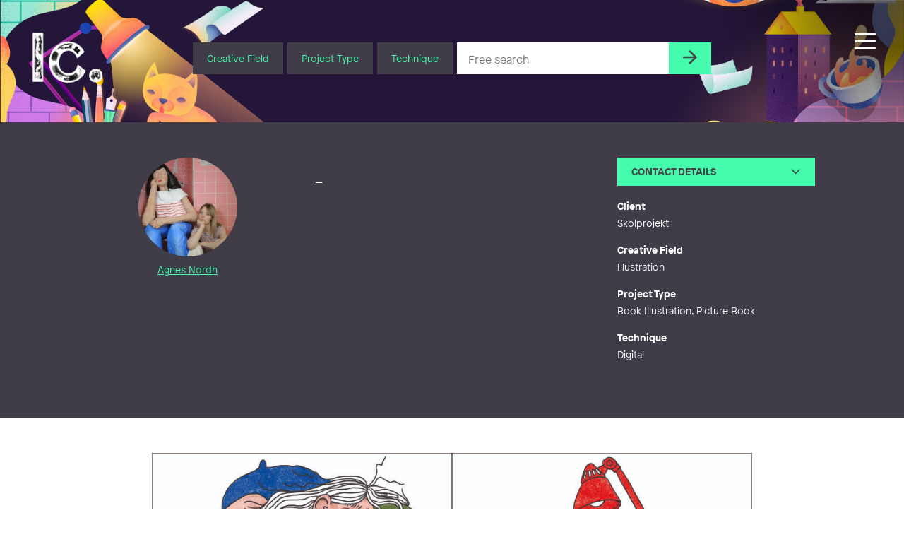

--- FILE ---
content_type: text/html; charset=UTF-8
request_url: https://illustratorcentrum.se/en/agnes_nordh/du-kanske-var-pa-holmon/
body_size: 23472
content:
<!DOCTYPE html><html class="Site no-js" lang="en-US"><head prefix="og: http://ogp.me/ns#"><meta charset="utf-8"><meta name="viewport" content="width=device-width, initial-scale=1"><meta http-equiv="x-ua-compatible" content="ie=edge"> <script type="text/javascript" data-cookieconsent="ignore">window.dataLayer = window.dataLayer || [];

	function gtag() {
		dataLayer.push(arguments);
	}

	gtag("consent", "default", {
		ad_personalization: "denied",
		ad_storage: "denied",
		ad_user_data: "denied",
		analytics_storage: "denied",
		functionality_storage: "denied",
		personalization_storage: "denied",
		security_storage: "granted",
		wait_for_update: 500,
	});
	gtag("set", "ads_data_redaction", true);</script> <script type="text/javascript" data-cookieconsent="ignore">(function (w, d, s, l, i) {
		w[l] = w[l] || [];
		w[l].push({'gtm.start': new Date().getTime(), event: 'gtm.js'});
		var f = d.getElementsByTagName(s)[0], j = d.createElement(s), dl = l !== 'dataLayer' ? '&l=' + l : '';
		j.async = true;
		j.src = 'https://www.googletagmanager.com/gtm.js?id=' + i + dl;
		f.parentNode.insertBefore(j, f);
	})(
		window,
		document,
		'script',
		'dataLayer',
		'GTM-PJF6T4Z'
	);</script> <script type="text/javascript"
		id="Cookiebot"
		src="https://consent.cookiebot.com/uc.js"
		data-implementation="wp"
		data-cbid="7095fa2c-b61b-4073-bbb5-f8781620a476"
						data-culture="SV"
				data-blockingmode="auto"
	></script> <script data-cfasync="false" data-no-defer="1" data-no-minify="1" data-no-optimize="1">var ewww_webp_supported=!1;function check_webp_feature(A,e){var w;e=void 0!==e?e:function(){},ewww_webp_supported?e(ewww_webp_supported):((w=new Image).onload=function(){ewww_webp_supported=0<w.width&&0<w.height,e&&e(ewww_webp_supported)},w.onerror=function(){e&&e(!1)},w.src="data:image/webp;base64,"+{alpha:"UklGRkoAAABXRUJQVlA4WAoAAAAQAAAAAAAAAAAAQUxQSAwAAAARBxAR/Q9ERP8DAABWUDggGAAAABQBAJ0BKgEAAQAAAP4AAA3AAP7mtQAAAA=="}[A])}check_webp_feature("alpha");</script><script data-cfasync="false" data-no-defer="1" data-no-minify="1" data-no-optimize="1">var Arrive=function(c,w){"use strict";if(c.MutationObserver&&"undefined"!=typeof HTMLElement){var r,a=0,u=(r=HTMLElement.prototype.matches||HTMLElement.prototype.webkitMatchesSelector||HTMLElement.prototype.mozMatchesSelector||HTMLElement.prototype.msMatchesSelector,{matchesSelector:function(e,t){return e instanceof HTMLElement&&r.call(e,t)},addMethod:function(e,t,r){var a=e[t];e[t]=function(){return r.length==arguments.length?r.apply(this,arguments):"function"==typeof a?a.apply(this,arguments):void 0}},callCallbacks:function(e,t){t&&t.options.onceOnly&&1==t.firedElems.length&&(e=[e[0]]);for(var r,a=0;r=e[a];a++)r&&r.callback&&r.callback.call(r.elem,r.elem);t&&t.options.onceOnly&&1==t.firedElems.length&&t.me.unbindEventWithSelectorAndCallback.call(t.target,t.selector,t.callback)},checkChildNodesRecursively:function(e,t,r,a){for(var i,n=0;i=e[n];n++)r(i,t,a)&&a.push({callback:t.callback,elem:i}),0<i.childNodes.length&&u.checkChildNodesRecursively(i.childNodes,t,r,a)},mergeArrays:function(e,t){var r,a={};for(r in e)e.hasOwnProperty(r)&&(a[r]=e[r]);for(r in t)t.hasOwnProperty(r)&&(a[r]=t[r]);return a},toElementsArray:function(e){return e=void 0!==e&&("number"!=typeof e.length||e===c)?[e]:e}}),e=(l.prototype.addEvent=function(e,t,r,a){a={target:e,selector:t,options:r,callback:a,firedElems:[]};return this._beforeAdding&&this._beforeAdding(a),this._eventsBucket.push(a),a},l.prototype.removeEvent=function(e){for(var t,r=this._eventsBucket.length-1;t=this._eventsBucket[r];r--)e(t)&&(this._beforeRemoving&&this._beforeRemoving(t),(t=this._eventsBucket.splice(r,1))&&t.length&&(t[0].callback=null))},l.prototype.beforeAdding=function(e){this._beforeAdding=e},l.prototype.beforeRemoving=function(e){this._beforeRemoving=e},l),t=function(i,n){var o=new e,l=this,s={fireOnAttributesModification:!1};return o.beforeAdding(function(t){var e=t.target;e!==c.document&&e!==c||(e=document.getElementsByTagName("html")[0]);var r=new MutationObserver(function(e){n.call(this,e,t)}),a=i(t.options);r.observe(e,a),t.observer=r,t.me=l}),o.beforeRemoving(function(e){e.observer.disconnect()}),this.bindEvent=function(e,t,r){t=u.mergeArrays(s,t);for(var a=u.toElementsArray(this),i=0;i<a.length;i++)o.addEvent(a[i],e,t,r)},this.unbindEvent=function(){var r=u.toElementsArray(this);o.removeEvent(function(e){for(var t=0;t<r.length;t++)if(this===w||e.target===r[t])return!0;return!1})},this.unbindEventWithSelectorOrCallback=function(r){var a=u.toElementsArray(this),i=r,e="function"==typeof r?function(e){for(var t=0;t<a.length;t++)if((this===w||e.target===a[t])&&e.callback===i)return!0;return!1}:function(e){for(var t=0;t<a.length;t++)if((this===w||e.target===a[t])&&e.selector===r)return!0;return!1};o.removeEvent(e)},this.unbindEventWithSelectorAndCallback=function(r,a){var i=u.toElementsArray(this);o.removeEvent(function(e){for(var t=0;t<i.length;t++)if((this===w||e.target===i[t])&&e.selector===r&&e.callback===a)return!0;return!1})},this},i=new function(){var s={fireOnAttributesModification:!1,onceOnly:!1,existing:!1};function n(e,t,r){return!(!u.matchesSelector(e,t.selector)||(e._id===w&&(e._id=a++),-1!=t.firedElems.indexOf(e._id)))&&(t.firedElems.push(e._id),!0)}var c=(i=new t(function(e){var t={attributes:!1,childList:!0,subtree:!0};return e.fireOnAttributesModification&&(t.attributes=!0),t},function(e,i){e.forEach(function(e){var t=e.addedNodes,r=e.target,a=[];null!==t&&0<t.length?u.checkChildNodesRecursively(t,i,n,a):"attributes"===e.type&&n(r,i)&&a.push({callback:i.callback,elem:r}),u.callCallbacks(a,i)})})).bindEvent;return i.bindEvent=function(e,t,r){t=void 0===r?(r=t,s):u.mergeArrays(s,t);var a=u.toElementsArray(this);if(t.existing){for(var i=[],n=0;n<a.length;n++)for(var o=a[n].querySelectorAll(e),l=0;l<o.length;l++)i.push({callback:r,elem:o[l]});if(t.onceOnly&&i.length)return r.call(i[0].elem,i[0].elem);setTimeout(u.callCallbacks,1,i)}c.call(this,e,t,r)},i},o=new function(){var a={};function i(e,t){return u.matchesSelector(e,t.selector)}var n=(o=new t(function(){return{childList:!0,subtree:!0}},function(e,r){e.forEach(function(e){var t=e.removedNodes,e=[];null!==t&&0<t.length&&u.checkChildNodesRecursively(t,r,i,e),u.callCallbacks(e,r)})})).bindEvent;return o.bindEvent=function(e,t,r){t=void 0===r?(r=t,a):u.mergeArrays(a,t),n.call(this,e,t,r)},o};d(HTMLElement.prototype),d(NodeList.prototype),d(HTMLCollection.prototype),d(HTMLDocument.prototype),d(Window.prototype);var n={};return s(i,n,"unbindAllArrive"),s(o,n,"unbindAllLeave"),n}function l(){this._eventsBucket=[],this._beforeAdding=null,this._beforeRemoving=null}function s(e,t,r){u.addMethod(t,r,e.unbindEvent),u.addMethod(t,r,e.unbindEventWithSelectorOrCallback),u.addMethod(t,r,e.unbindEventWithSelectorAndCallback)}function d(e){e.arrive=i.bindEvent,s(i,e,"unbindArrive"),e.leave=o.bindEvent,s(o,e,"unbindLeave")}}(window,void 0),ewww_webp_supported=!1;function check_webp_feature(e,t){var r;ewww_webp_supported?t(ewww_webp_supported):((r=new Image).onload=function(){ewww_webp_supported=0<r.width&&0<r.height,t(ewww_webp_supported)},r.onerror=function(){t(!1)},r.src="data:image/webp;base64,"+{alpha:"UklGRkoAAABXRUJQVlA4WAoAAAAQAAAAAAAAAAAAQUxQSAwAAAARBxAR/Q9ERP8DAABWUDggGAAAABQBAJ0BKgEAAQAAAP4AAA3AAP7mtQAAAA==",animation:"UklGRlIAAABXRUJQVlA4WAoAAAASAAAAAAAAAAAAQU5JTQYAAAD/////AABBTk1GJgAAAAAAAAAAAAAAAAAAAGQAAABWUDhMDQAAAC8AAAAQBxAREYiI/gcA"}[e])}function ewwwLoadImages(e){if(e){for(var t=document.querySelectorAll(".batch-image img, .image-wrapper a, .ngg-pro-masonry-item a, .ngg-galleria-offscreen-seo-wrapper a"),r=0,a=t.length;r<a;r++)ewwwAttr(t[r],"data-src",t[r].getAttribute("data-webp")),ewwwAttr(t[r],"data-thumbnail",t[r].getAttribute("data-webp-thumbnail"));for(var i=document.querySelectorAll("div.woocommerce-product-gallery__image"),r=0,a=i.length;r<a;r++)ewwwAttr(i[r],"data-thumb",i[r].getAttribute("data-webp-thumb"))}for(var n=document.querySelectorAll("video"),r=0,a=n.length;r<a;r++)ewwwAttr(n[r],"poster",e?n[r].getAttribute("data-poster-webp"):n[r].getAttribute("data-poster-image"));for(var o,l=document.querySelectorAll("img.ewww_webp_lazy_load"),r=0,a=l.length;r<a;r++)e&&(ewwwAttr(l[r],"data-lazy-srcset",l[r].getAttribute("data-lazy-srcset-webp")),ewwwAttr(l[r],"data-srcset",l[r].getAttribute("data-srcset-webp")),ewwwAttr(l[r],"data-lazy-src",l[r].getAttribute("data-lazy-src-webp")),ewwwAttr(l[r],"data-src",l[r].getAttribute("data-src-webp")),ewwwAttr(l[r],"data-orig-file",l[r].getAttribute("data-webp-orig-file")),ewwwAttr(l[r],"data-medium-file",l[r].getAttribute("data-webp-medium-file")),ewwwAttr(l[r],"data-large-file",l[r].getAttribute("data-webp-large-file")),null!=(o=l[r].getAttribute("srcset"))&&!1!==o&&o.includes("R0lGOD")&&ewwwAttr(l[r],"src",l[r].getAttribute("data-lazy-src-webp"))),l[r].className=l[r].className.replace(/\bewww_webp_lazy_load\b/,"");for(var s=document.querySelectorAll(".ewww_webp"),r=0,a=s.length;r<a;r++)e?(ewwwAttr(s[r],"srcset",s[r].getAttribute("data-srcset-webp")),ewwwAttr(s[r],"src",s[r].getAttribute("data-src-webp")),ewwwAttr(s[r],"data-orig-file",s[r].getAttribute("data-webp-orig-file")),ewwwAttr(s[r],"data-medium-file",s[r].getAttribute("data-webp-medium-file")),ewwwAttr(s[r],"data-large-file",s[r].getAttribute("data-webp-large-file")),ewwwAttr(s[r],"data-large_image",s[r].getAttribute("data-webp-large_image")),ewwwAttr(s[r],"data-src",s[r].getAttribute("data-webp-src"))):(ewwwAttr(s[r],"srcset",s[r].getAttribute("data-srcset-img")),ewwwAttr(s[r],"src",s[r].getAttribute("data-src-img"))),s[r].className=s[r].className.replace(/\bewww_webp\b/,"ewww_webp_loaded");window.jQuery&&jQuery.fn.isotope&&jQuery.fn.imagesLoaded&&(jQuery(".fusion-posts-container-infinite").imagesLoaded(function(){jQuery(".fusion-posts-container-infinite").hasClass("isotope")&&jQuery(".fusion-posts-container-infinite").isotope()}),jQuery(".fusion-portfolio:not(.fusion-recent-works) .fusion-portfolio-wrapper").imagesLoaded(function(){jQuery(".fusion-portfolio:not(.fusion-recent-works) .fusion-portfolio-wrapper").isotope()}))}function ewwwWebPInit(e){ewwwLoadImages(e),ewwwNggLoadGalleries(e),document.arrive(".ewww_webp",function(){ewwwLoadImages(e)}),document.arrive(".ewww_webp_lazy_load",function(){ewwwLoadImages(e)}),document.arrive("videos",function(){ewwwLoadImages(e)}),"loading"==document.readyState?document.addEventListener("DOMContentLoaded",ewwwJSONParserInit):("undefined"!=typeof galleries&&ewwwNggParseGalleries(e),ewwwWooParseVariations(e))}function ewwwAttr(e,t,r){null!=r&&!1!==r&&e.setAttribute(t,r)}function ewwwJSONParserInit(){"undefined"!=typeof galleries&&check_webp_feature("alpha",ewwwNggParseGalleries),check_webp_feature("alpha",ewwwWooParseVariations)}function ewwwWooParseVariations(e){if(e)for(var t=document.querySelectorAll("form.variations_form"),r=0,a=t.length;r<a;r++){var i=t[r].getAttribute("data-product_variations"),n=!1;try{for(var o in i=JSON.parse(i))void 0!==i[o]&&void 0!==i[o].image&&(void 0!==i[o].image.src_webp&&(i[o].image.src=i[o].image.src_webp,n=!0),void 0!==i[o].image.srcset_webp&&(i[o].image.srcset=i[o].image.srcset_webp,n=!0),void 0!==i[o].image.full_src_webp&&(i[o].image.full_src=i[o].image.full_src_webp,n=!0),void 0!==i[o].image.gallery_thumbnail_src_webp&&(i[o].image.gallery_thumbnail_src=i[o].image.gallery_thumbnail_src_webp,n=!0),void 0!==i[o].image.thumb_src_webp&&(i[o].image.thumb_src=i[o].image.thumb_src_webp,n=!0));n&&ewwwAttr(t[r],"data-product_variations",JSON.stringify(i))}catch(e){}}}function ewwwNggParseGalleries(e){if(e)for(var t in galleries){var r=galleries[t];galleries[t].images_list=ewwwNggParseImageList(r.images_list)}}function ewwwNggLoadGalleries(e){e&&document.addEventListener("ngg.galleria.themeadded",function(e,t){window.ngg_galleria._create_backup=window.ngg_galleria.create,window.ngg_galleria.create=function(e,t){var r=$(e).data("id");return galleries["gallery_"+r].images_list=ewwwNggParseImageList(galleries["gallery_"+r].images_list),window.ngg_galleria._create_backup(e,t)}})}function ewwwNggParseImageList(e){for(var t in e){var r=e[t];if(void 0!==r["image-webp"]&&(e[t].image=r["image-webp"],delete e[t]["image-webp"]),void 0!==r["thumb-webp"]&&(e[t].thumb=r["thumb-webp"],delete e[t]["thumb-webp"]),void 0!==r.full_image_webp&&(e[t].full_image=r.full_image_webp,delete e[t].full_image_webp),void 0!==r.srcsets)for(var a in r.srcsets)nggSrcset=r.srcsets[a],void 0!==r.srcsets[a+"-webp"]&&(e[t].srcsets[a]=r.srcsets[a+"-webp"],delete e[t].srcsets[a+"-webp"]);if(void 0!==r.full_srcsets)for(var i in r.full_srcsets)nggFSrcset=r.full_srcsets[i],void 0!==r.full_srcsets[i+"-webp"]&&(e[t].full_srcsets[i]=r.full_srcsets[i+"-webp"],delete e[t].full_srcsets[i+"-webp"])}return e}check_webp_feature("alpha",ewwwWebPInit);</script><meta name='robots' content='index, follow, max-image-preview:large, max-snippet:-1, max-video-preview:-1' />
 <script type="text/javascript" id="google_gtagjs-js-consent-mode-data-layer">/*  */
window.dataLayer = window.dataLayer || [];function gtag(){dataLayer.push(arguments);}
gtag('consent', 'default', {"ad_personalization":"denied","ad_storage":"denied","ad_user_data":"denied","analytics_storage":"denied","functionality_storage":"denied","security_storage":"denied","personalization_storage":"denied","region":["AT","BE","BG","CH","CY","CZ","DE","DK","EE","ES","FI","FR","GB","GR","HR","HU","IE","IS","IT","LI","LT","LU","LV","MT","NL","NO","PL","PT","RO","SE","SI","SK"],"wait_for_update":500});
window._googlesitekitConsentCategoryMap = {"statistics":["analytics_storage"],"marketing":["ad_storage","ad_user_data","ad_personalization"],"functional":["functionality_storage","security_storage"],"preferences":["personalization_storage"]};
window._googlesitekitConsents = {"ad_personalization":"denied","ad_storage":"denied","ad_user_data":"denied","analytics_storage":"denied","functionality_storage":"denied","security_storage":"denied","personalization_storage":"denied","region":["AT","BE","BG","CH","CY","CZ","DE","DK","EE","ES","FI","FR","GB","GR","HR","HU","IE","IS","IT","LI","LT","LU","LV","MT","NL","NO","PL","PT","RO","SE","SI","SK"],"wait_for_update":500};
/*  */</script> <title>&quot;Du kanske var på Holmön&quot; - Illustratörcentrum</title><link rel="canonical" href="https://illustratorcentrum.se/agnes_nordh/du-kanske-var-pa-holmon/" /><meta property="og:locale" content="en_US" /><meta property="og:type" content="article" /><meta property="og:title" content="&quot;Du kanske var på Holmön&quot; - Illustratörcentrum" /><meta property="og:description" content="En visuell tolkning av Annika Norlins låttext &#8220;Du kanske var på Holmön&#8221;. En berättelse om den oändliga plågan att aldrig få ett svar." /><meta property="og:url" content="https://illustratorcentrum.se/en/agnes_nordh/du-kanske-var-pa-holmon/" /><meta property="og:site_name" content="Illustratörcentrum" /><meta property="article:publisher" content="https://www.facebook.com/Illustratorcentrum/" /><meta property="article:published_time" content="2021-11-23T10:09:56+00:00" /><meta property="article:modified_time" content="2023-03-07T07:39:29+00:00" /><meta name="author" content="Agnes Nordh" /><meta name="twitter:card" content="summary_large_image" /><meta name="twitter:label1" content="Written by" /><meta name="twitter:data1" content="Agnes Nordh" /> <script type="application/ld+json" class="yoast-schema-graph">{"@context":"https://schema.org","@graph":[{"@type":"Article","@id":"https://illustratorcentrum.se/en/agnes_nordh/du-kanske-var-pa-holmon/#article","isPartOf":{"@id":"https://illustratorcentrum.se/en/agnes_nordh/du-kanske-var-pa-holmon/"},"author":{"name":"Agnes Nordh","@id":"https://illustratorcentrum.se/en/#/schema/person/eff7c733cae1c3c76013ced5fa7dce4e"},"headline":"&#8220;Du kanske var på Holmön&#8221;","datePublished":"2021-11-23T10:09:56+00:00","dateModified":"2023-03-07T07:39:29+00:00","mainEntityOfPage":{"@id":"https://illustratorcentrum.se/en/agnes_nordh/du-kanske-var-pa-holmon/"},"wordCount":34,"publisher":{"@id":"https://illustratorcentrum.se/en/#organization"},"articleSection":["Picture Book","Book Illustration","Digital","Illustration","Creative Field"],"inLanguage":"en-US"},{"@type":"WebPage","@id":"https://illustratorcentrum.se/en/agnes_nordh/du-kanske-var-pa-holmon/","url":"https://illustratorcentrum.se/en/agnes_nordh/du-kanske-var-pa-holmon/","name":"\"Du kanske var på Holmön\" - Illustratörcentrum","isPartOf":{"@id":"https://illustratorcentrum.se/en/#website"},"datePublished":"2021-11-23T10:09:56+00:00","dateModified":"2023-03-07T07:39:29+00:00","breadcrumb":{"@id":"https://illustratorcentrum.se/en/agnes_nordh/du-kanske-var-pa-holmon/#breadcrumb"},"inLanguage":"en-US","potentialAction":[{"@type":"ReadAction","target":["https://illustratorcentrum.se/en/agnes_nordh/du-kanske-var-pa-holmon/"]}]},{"@type":"BreadcrumbList","@id":"https://illustratorcentrum.se/en/agnes_nordh/du-kanske-var-pa-holmon/#breadcrumb","itemListElement":[{"@type":"ListItem","position":1,"name":"Home","item":"https://illustratorcentrum.se/en/"},{"@type":"ListItem","position":2,"name":"&#8221;Du kanske var på Holmön&#8221;"}]},{"@type":"WebSite","@id":"https://illustratorcentrum.se/en/#website","url":"https://illustratorcentrum.se/en/","name":"Illustratörcentrum","description":"Search among more than 1300 creative artists","publisher":{"@id":"https://illustratorcentrum.se/en/#organization"},"potentialAction":[{"@type":"SearchAction","target":{"@type":"EntryPoint","urlTemplate":"https://illustratorcentrum.se/en/?s={search_term_string}"},"query-input":{"@type":"PropertyValueSpecification","valueRequired":true,"valueName":"search_term_string"}}],"inLanguage":"en-US"},{"@type":"Organization","@id":"https://illustratorcentrum.se/en/#organization","name":"Illustratörcentrum","url":"https://illustratorcentrum.se/en/","logo":{"@type":"ImageObject","inLanguage":"en-US","@id":"https://illustratorcentrum.se/en/#/schema/logo/image/","url":"https://illustratorcentrum.se/content/uploads/2021/10/Ic.jpg","contentUrl":"https://illustratorcentrum.se/content/uploads/2021/10/Ic.jpg","width":433,"height":338,"caption":"Illustratörcentrum"},"image":{"@id":"https://illustratorcentrum.se/en/#/schema/logo/image/"},"sameAs":["https://www.facebook.com/Illustratorcentrum/","https://www.instagram.com/illustratorcentrum/"]},{"@type":"Person","@id":"https://illustratorcentrum.se/en/#/schema/person/eff7c733cae1c3c76013ced5fa7dce4e","name":"Agnes Nordh","description":"I mitt arbete fokuserar jag på illustration, animation och bildberättande. Jag inspireras av människor och det lilla i vardagen. Genom både analoga och digitala tekniker arbetar jag för att hitta rätt färg- och formspråk för uppdraget. Mina bilder har ett lekfullt uttryck som jag vill ska tala till både barn och vuxen.","sameAs":["https://agnesnordh.myportfolio.com","agnesgalleri"],"url":"https://illustratorcentrum.se/en/kreator/agnes_nordh/"}]}</script> <link rel='dns-prefetch' href='//kit.fontawesome.com' /><link rel='dns-prefetch' href='//www.googletagmanager.com' /><link rel='dns-prefetch' href='//cdnjs.cloudflare.com' /><link data-optimized="2" rel="stylesheet" href="https://illustratorcentrum.se/content/litespeed/css/2605738f6f3ebd7372406b4358fe003c.css?ver=4fe3e" /> <script type="text/javascript" id="wp-consent-api-js-extra">/*  */
var consent_api = {"consent_type":"optin","waitfor_consent_hook":"","cookie_expiration":"30","cookie_prefix":"wp_consent","services":[]};
//# sourceURL=wp-consent-api-js-extra
/*  */</script> <script type="text/javascript" src="https://illustratorcentrum.se/content/plugins/wp-consent-api/assets/js/wp-consent-api.min.js?ver=2.0.0" id="wp-consent-api-js"></script> <script type="text/javascript" id="cookiebot-wp-consent-level-api-integration-js-extra">/*  */
var cookiebot_category_mapping = {"n=1;p=1;s=1;m=1":{"preferences":1,"statistics":1,"statistics-anonymous":0,"marketing":1},"n=1;p=1;s=1;m=0":{"preferences":1,"statistics":1,"statistics-anonymous":1,"marketing":0},"n=1;p=1;s=0;m=1":{"preferences":1,"statistics":0,"statistics-anonymous":0,"marketing":1},"n=1;p=1;s=0;m=0":{"preferences":1,"statistics":0,"statistics-anonymous":0,"marketing":0},"n=1;p=0;s=1;m=1":{"preferences":0,"statistics":1,"statistics-anonymous":0,"marketing":1},"n=1;p=0;s=1;m=0":{"preferences":0,"statistics":1,"statistics-anonymous":0,"marketing":0},"n=1;p=0;s=0;m=1":{"preferences":0,"statistics":0,"statistics-anonymous":0,"marketing":1},"n=1;p=0;s=0;m=0":{"preferences":0,"statistics":0,"statistics-anonymous":0,"marketing":0}};
var cookiebot_consent_type = {"type":"optin"};
//# sourceURL=cookiebot-wp-consent-level-api-integration-js-extra
/*  */</script> <script type="text/javascript" src="https://illustratorcentrum.se/content/plugins/cookiebot/assets/js/frontend/cb_frame/cookiebot-wp-consent-level-api-integration.js?ver=4.6.2" id="cookiebot-wp-consent-level-api-integration-js"></script> <script type="text/javascript" id="spektra-forms-js-extra">/*  */
var spektra_form_js_data = {"ajax_url":"https://illustratorcentrum.se/wp/wp-admin/admin-ajax.php","validation_messages":{"default":"Please ensure that you have filled in all mandatory fields and uploaded a file.","to_many_files_uploaded":"Too many files, at most {{max_files}} files allowed.","files_size_exceeded":"The files are too heavy. In total, everything can weigh up to {{max_size}} MB.","file_size_exceeded":"Each file can weigh up to {{single_max_size}} MB."},"error_messages":{"default":"Something went wrong, please try again or contact us by phone or email."},"locale":"en"};
//# sourceURL=spektra-forms-js-extra
/*  */</script> <script type="text/javascript" src="https://illustratorcentrum.se/content/plugins/spektra-forms/public/js/script.js?ver=1.0.0" id="spektra-forms-js"></script> <script type="text/javascript" id="ic-js-js-extra">/*  */
var ic_form_ajax = {"ajax_url":"https://illustratorcentrum.se/wp/wp-admin/admin-ajax.php","nonce":"475e721fef","home_url":"https://illustratorcentrum.se/en/"};
//# sourceURL=ic-js-js-extra
/*  */</script> <script type="text/javascript" src="https://illustratorcentrum.se/content/themes/ic/assets/javascript/app.js?ver=6.9" id="ic-js-js"></script> <script type="text/javascript" src="https://illustratorcentrum.se/wp/wp-includes/js/jquery/jquery.min.js?ver=3.7.1" id="jquery-core-js"></script> <script type="text/javascript" src="https://illustratorcentrum.se/wp/wp-includes/js/jquery/jquery-migrate.min.js?ver=3.4.1" id="jquery-migrate-js"></script> 
 <script type="text/javascript" src="https://www.googletagmanager.com/gtag/js?id=G-RJRJ7BYCGB" id="google_gtagjs-js" async></script> <script type="text/javascript" id="google_gtagjs-js-after">/*  */
window.dataLayer = window.dataLayer || [];function gtag(){dataLayer.push(arguments);}
gtag("set","linker",{"domains":["illustratorcentrum.se"]});
gtag("js", new Date());
gtag("set", "developer_id.dZTNiMT", true);
gtag("config", "G-RJRJ7BYCGB");
//# sourceURL=google_gtagjs-js-after
/*  */</script> <link rel='shortlink' href='https://illustratorcentrum.se/en/?p=145065' /><meta name="generator" content="WPML ver:4.7.6 stt:1,50;" /><meta name="generator" content="Site Kit by Google 1.170.0" />
 <script type="text/javascript">/*  */

			( function( w, d, s, l, i ) {
				w[l] = w[l] || [];
				w[l].push( {'gtm.start': new Date().getTime(), event: 'gtm.js'} );
				var f = d.getElementsByTagName( s )[0],
					j = d.createElement( s ), dl = l != 'dataLayer' ? '&l=' + l : '';
				j.async = true;
				j.src = 'https://www.googletagmanager.com/gtm.js?id=' + i + dl;
				f.parentNode.insertBefore( j, f );
			} )( window, document, 'script', 'dataLayer', 'GTM-PJF6T4Z' );
			
/*  */</script> <link rel="icon" href="https://illustratorcentrum.se/content/uploads/2021/10/cropped-Ic_logo_color-32x32.jpg" sizes="32x32" /><link rel="icon" href="https://illustratorcentrum.se/content/uploads/2021/10/cropped-Ic_logo_color-192x192.jpg" sizes="192x192" /><link rel="apple-touch-icon" href="https://illustratorcentrum.se/content/uploads/2021/10/cropped-Ic_logo_color-180x180.jpg" /><meta name="msapplication-TileImage" content="https://illustratorcentrum.se/content/uploads/2021/10/cropped-Ic_logo_color-270x270.jpg" /></head><body class="wp-singular post-template-default single single-post postid-145065 single-format-standard wp-embed-responsive wp-theme-ic" data-controller="scrollreveal, head, portal, lazyload"><div class="Nav-bar"><div class="Nav-barInner">
<a class="Head-logo Head-logo--sm" href="https://illustratorcentrum.se/en/"><p class='u-hiddenVisually'>Illustratörcentrum</p>					<img class="Head-logoImage" src="https://illustratorcentrum.se/content/themes/ic/assets/images/logo-vit.png" alt="logo" />
</a><div class="Head-navToggleWrap"><div class="js-navButton Head-navToggle"><div></div></div></div></div></div><header class="Head" data-controller="search">
<a class="Splash js-reveal" data-controller="splash" data-reveal="scale" href="https://illustratorcentrum.se/en/connect/"><div class="Splash-content"><p class="Splash-headline">Need help?</p><p class="Splash-text">Let us find the right artist for you!</p></div>
</a><div class="Site-container Site-container--full"><div class="Head-inner"><a class="Head-logo" href="https://illustratorcentrum.se/en/"><p class="u-hiddenVisually">Illustratörcentrum</p>						<img class="Head-logoImage" src="https://illustratorcentrum.se/content/themes/ic/assets/images/logo-vit.png" alt="logo-white" />
</a><div class="Site-container Type Heading Head-search  u-centered"><div class="Head-searchForm"><form action="https://illustratorcentrum.se/en//" class="Flex Flex-grid Flex-grid--form Type Type--xs"><div class="Head-searchDropDown Head-searchItem">
<button class="Form-inputButton Form-inputButton--dropdown js-toggleTooltip">Creative Field</button><div class="Tooltip Tooltip--head Head-searchSelect"><ul class="Tooltip-inner Head-searchSelectInner"><div class="Tooltip-triangle Head-searchSelectTriangle"></div><li class="Head-searchOption js-searchCategory">Animation</li><li class="Head-searchOption js-searchCategory">Comics</li><li class="Head-searchOption js-searchCategory">Graphic Design</li><li class="Head-searchOption js-searchCategory">Illustration</li></ul></div></div><div class="Head-searchDropDown Head-searchItem">
<button class="Form-inputButton Form-inputButton--dropdown js-toggleTooltip">Project Type</button><div class="Tooltip Tooltip--head Head-searchSelect Head-searchSelect--wide"><ul class="Tooltip-inner Head-searchSelectInner"><div class="Tooltip-triangle Head-searchSelectTriangle"></div><li class="Head-searchOption js-searchCategory">Advertisement</li><li class="Head-searchOption js-searchCategory">Book Cover</li><li class="Head-searchOption js-searchCategory">Book Design</li><li class="Head-searchOption js-searchCategory">Book Illustration</li><li class="Head-searchOption js-searchCategory">Caricature</li><li class="Head-searchOption js-searchCategory">Character Design</li><li class="Head-searchOption js-searchCategory">Comic Illustration</li><li class="Head-searchOption js-searchCategory">Editorial</li><li class="Head-searchOption js-searchCategory">Fantasy</li><li class="Head-searchOption js-searchCategory">Fashion Illustration</li><li class="Head-searchOption js-searchCategory">Game Graphics</li><li class="Head-searchOption js-searchCategory">Graphic Recording</li><li class="Head-searchOption js-searchCategory">Icons/Pictograms</li><li class="Head-searchOption js-searchCategory">Infographics</li><li class="Head-searchOption js-searchCategory">Information Material/Publications</li><li class="Head-searchOption js-searchCategory">Lettering</li><li class="Head-searchOption js-searchCategory">Logotype</li><li class="Head-searchOption js-searchCategory">Magazine Design</li><li class="Head-searchOption js-searchCategory">Maps</li><li class="Head-searchOption js-searchCategory">Medical/Scientific Illustration</li><li class="Head-searchOption js-searchCategory">Motion Graphics/GIF</li><li class="Head-searchOption js-searchCategory">Mural/Wall Art</li><li class="Head-searchOption js-searchCategory">Packaging</li><li class="Head-searchOption js-searchCategory">Pattern Design</li><li class="Head-searchOption js-searchCategory">Picture Book</li><li class="Head-searchOption js-searchCategory">Portraits</li><li class="Head-searchOption js-searchCategory">Posters</li><li class="Head-searchOption js-searchCategory">Products</li><li class="Head-searchOption js-searchCategory">Public Art</li><li class="Head-searchOption js-searchCategory">Short film</li><li class="Head-searchOption js-searchCategory">Signage</li><li class="Head-searchOption js-searchCategory">Storyboard</li><li class="Head-searchOption js-searchCategory">Teaching Materials</li><li class="Head-searchOption js-searchCategory">TV/Film Graphics</li><li class="Head-searchOption js-searchCategory">Typography</li><li class="Head-searchOption js-searchCategory">Visual Identity Design</li><li class="Head-searchOption js-searchCategory">Web design</li><li class="Head-searchOption js-searchCategory">Workshop</li></ul></div></div><div class="Head-searchDropDown Head-searchItem">
<button class="Form-inputButton Form-inputButton--dropdown js-toggleTooltip">Technique</button><div class="Tooltip Tooltip--head Head-searchSelect Head-searchSelect--wide"><ul class="Tooltip-inner Head-searchSelectInner"><div class="Tooltip-triangle Head-searchSelectTriangle"></div><li class="Head-searchOption js-searchCategory">2D</li><li class="Head-searchOption js-searchCategory">3D</li><li class="Head-searchOption js-searchCategory">Calligraphy</li><li class="Head-searchOption js-searchCategory">Coal</li><li class="Head-searchOption js-searchCategory">Collage</li><li class="Head-searchOption js-searchCategory">Digital</li><li class="Head-searchOption js-searchCategory">Engraving</li><li class="Head-searchOption js-searchCategory">Ink</li><li class="Head-searchOption js-searchCategory">Mixed Media</li><li class="Head-searchOption js-searchCategory">Oil</li><li class="Head-searchOption js-searchCategory">Paper Cut</li><li class="Head-searchOption js-searchCategory">Pencil</li><li class="Head-searchOption js-searchCategory">Screen Printing</li><li class="Head-searchOption js-searchCategory">Stop Motion</li><li class="Head-searchOption js-searchCategory">Vector</li><li class="Head-searchOption js-searchCategory">Watercolor</li></ul></div></div><div class="Head-searchItem Head-searchItem--input"><div contenteditable="false" data-scrollbar class="scroll-content Form-input Form-input--search" name="s"><div id="Head-searchSelected"></div>
<input id="mainSearchInput" placeholder="Free search" type="text" class="" list="search_tag_list"></div><datalist id="search_tag_list"><option>Adam Dahlstedt</option><option>Adrian Malmgren</option><option>Adrian Wiren</option><option>Agnes Danielsson</option><option>Agnes Florin</option><option>Agnes Nordh</option><option>Agnes Stenqvist</option><option>Agnes Turesson</option><option>Aina von Segebaden</option><option>Airi Iliste</option><option>Albin Granberg</option><option>Alex Howes</option><option>Alexander Jansson</option><option>Alexander Rosso</option><option>Alexandra Falagara</option><option>Alexandra Dahlqvist</option><option>Alma Ahnlide</option><option>Amanda Berglund</option><option>Amanda Eriksson</option><option>Amanda Mendiant</option><option>Amanda Karlsson</option><option>Amandah Andersson L'Narte</option><option>Amanda Jonsson</option><option>Amanda Wärff</option><option>Aminah Eleonora</option><option>Anders Borgenhag Holmqvist</option><option>Anders Flood</option><option>Anders Lindholm</option><option>Anders Nyberg</option><option>Anders Parsmo / ParsmoProductions</option><option>Anders Rådén</option><option>Anders Suneson</option><option>Anders Westerberg</option><option>Anders Worm</option><option>andre_hogbom</option><option>Andrea Räder</option><option>Anette Bengtsson Vargas</option><option>Angela Svedberg</option><option>Anna Ågrahn</option><option>Anna Backlund</option><option>Anna Bengtsson</option><option>Anna Berger</option><option>Anna Björnström</option><option>Anna Blåder</option><option>Anna Bokne</option><option>Anna Elgebrant Rekstad</option><option>Anna Eriksdotter</option><option>Anna Gran</option><option>Anna Gunneström</option><option>Anna Handell</option><option>Anna Hedberg</option><option>Anna Jonsson</option><option>Anna-Karin Wetzig</option><option>Anna Lena Mayor Ekeblad</option><option>Anna Lindsten</option><option>Anna-Maria Marklund</option><option>Anna Markevärn</option><option>Anna Nilsson</option><option>Anna Olofsson</option><option>Anna Olsson</option><option>Anna Pers Bräcke</option><option>Anna Sandler</option><option>Anna Sjölin</option><option>Anna Söderberg</option><option>Anna Södergård</option><option>Anna Westerman</option><option>Anna Westin</option><option>Anna Windborne-Brown</option><option>Anna-Majje Wik</option><option>Annakarin Wennerberg</option><option>Anne-Li Karlsson</option><option>Anneli Frisk</option><option>Anneli Päivärinta</option><option>Annie Beckman</option><option>Annika Carlsson</option><option>Annika Giannini</option><option>Annika Gudmundsson</option><option>Annika Huett</option><option>Annika Lundholm Moberg</option><option>Annika Rockström</option><option>Annika Sköld</option><option>Annika Stårner</option><option>Annie Sjöwall</option><option>Arad Golan Coll</option><option>Åsa Fredricson</option><option>Åsa Holmqvist</option><option>Åsa Kax</option><option>Åsa Rosén</option><option>Astrid Linnéa Andersson</option><option>Astrid Sterngren</option><option>Ava Nikpay</option><option>Aylen Solander Labrin</option><option>Aylin Azad</option><option>Beatrice Toreborg</option><option>Ben Baker</option><option>Bengt Arne Runnerström</option><option>Bertil Henry</option><option>Bettina Johansson</option><option>Björn Berglund</option><option>Björn Eriksson</option><option>Björn Karlsson</option><option>Björn Lundkvist</option><option>Björn Öberg</option><option>Björn Wallin</option><option>Lovisa Blomquist</option><option>Bo Alvarsson</option><option>Bo Lundberg</option><option>Bo Lundwall</option><option>Bo Södervall</option><option>Bojana Dimitrovski</option><option>Briet Davidsdottir</option><option>Camilla Atterby</option><option>Camilla Blom</option><option>Camilla Eltell</option><option>Camilla Engman</option><option>Camilla Frantzell</option><option>Carin Lundblad</option><option>Carina Eriksson</option><option>Carina Länk</option><option>Carina Backlund Melander</option><option>Carina Pascotti</option><option>Carina Söe-Knudsen</option><option>Carina Ståhlberg</option><option>Caroline Franzén</option><option>Caroline Tinterova</option><option>Catalina Aguilera</option><option>Catharina Nygård</option><option>Cathrin Hesselstrand</option><option>Catrina Norman Tengroth</option><option>Cecilia Pettersson</option><option>Cecilia Birgerson Nordling</option><option>Cecilia Hedlund</option><option>Cecilia Höglund</option><option>Cecilia Johansson</option><option>Cecilia Mella</option><option>Cecilia Waxberg</option><option>Cecilia Stenmark</option><option>Charlotta Björnulfson</option><option>Charlotta Carlqvist</option><option>Charlotte Bern</option><option>Charlotte Heyman</option><option>Charlotte Kehler</option><option>Christina Andersson</option><option>Christina Erlander Klein</option><option>Christina Hägerfors</option><option>Christina Heitmann</option><option>Christina Jonsson</option><option>Christina Pettersson</option><option>Christina Wagner</option><option>Christofer Ahde</option><option>Christoffer Pettersson</option><option>Christoffer Svanströmer</option><option>Cilla Lindberg</option><option>Claes Lundström</option><option>Clara Dackenberg</option><option>Clara Lindegren</option><option>Clara Wikström</option><option>Daniel Åberg</option><option>Daniel Thollin</option><option>Daphne Sivetidis</option><option>Daryna Piddubniak</option><option>David Appelquist</option><option>David Cederlöf</option><option>David Frejd</option><option>Dennis Eriksson</option><option>Clara Digman</option><option>Don Arvidsson</option><option>Ebba Alling</option><option>Ebba Forslind</option><option>Ebba Hägne</option><option>Emma Förander</option><option>Eida Steen</option><option>Einar Arreman</option><option>Eisel Miranda Robles</option><option>Lina Ekstrand</option><option>Elin Andersson</option><option>Elin Hägg</option><option>Elin Hjulström Lord</option><option>Elin Jonsson</option><option>Elin Matilda Andersson</option><option>Elin Mejergren</option><option>Elin Molander</option><option>Elin Sandström</option><option>Elin Svensson</option><option>Elin Alskog Berglund</option><option>Elisabet Ericson</option><option>Elisabeth Widmark</option><option>Elise Rosberg</option><option>Ellen Lagerson</option><option>Ellinor Ahlén</option><option>Elvira Varghans</option><option>Emelie Gårdeler</option><option>Emelie Zetterberg</option><option>Emelie Bylund</option><option>Emely Hansson Cuadros</option><option>Emili Svensson</option><option>Emilie Bergman</option><option>Emma Anderberg</option><option>Emma Andersson</option><option>Emma Ekstam</option><option>Emma Ganslandt</option><option>Emma Hanquist</option><option>Emma Hjelm</option><option>Emma Selberg</option><option>Emma-Lisa Henriksson</option><option>Emmalill Frank</option><option>Emma Wiklund</option><option>Emmelie Salomonsson</option><option>Emmi Eriksson</option><option>Emmy</option><option>Erica Jacobson</option><option>Erik Dahlberg</option><option>Erik Kirtley</option><option>Erika Andersson Porath</option><option>Erika Eklund Wilson</option><option>Erika Norén</option><option>Esbjörn Jorsäter</option><option>Etta Röstlund</option><option>Eva Edberg</option><option>Eva Fallström</option><option>Eva Hjelte</option><option>Eva Lindeberg</option><option>Eva-Lotta Cederström</option><option>Eva Lundberg</option><option>Eva Thimgren</option><option>Eva Helena Larsson</option><option>Fabian Göranson</option><option>Fanny Lundqvist</option><option>Felicia Fortes</option><option>Felicia Iversen</option><option>Fia-Maria Näslund</option><option>Fikrete Meta</option><option>Filippo Vanzo</option><option>Freddot Carlsson Andersson</option><option>Fredrik Brännström</option><option>Fredrik Saarkoppel</option><option>Fredrik Swahn</option><option>Fredrik Tjernström</option><option>Frida Clerhage</option><option>Frida Hansson</option><option>Frida Hultman</option><option>Frida Pettersson</option><option>Fridha Henderson</option><option>Gabriella Axelsson</option><option>Gert Lozell</option><option>Gidon Avraham</option><option>Giuseppe Cristiano</option><option>Skinny Gonzales</option><option>Gun Jacobson</option><option>Gunilla Guldbrand</option><option>Gunilla Hagström</option><option>Gunna Grähs</option><option>Gunnar Krantz</option><option>Gustaf Lord</option><option>Gustaf Öhrnell Hjalmars</option><option>Gustaf Östlund</option><option>Hanna Albrektson</option><option>Hanna Angenius</option><option>Hanna Eliasson</option><option>Hanna Fideli Nordqvist</option><option>Hanna Graas</option><option>Hanna Hellman</option><option>Hanna Ingvarsson</option><option>Hanna Klinthage</option><option>Hanna Wallard</option><option>Hanna Almgren</option><option>Hannah Arnesen</option><option>Hanna-Katri Eskelinen</option><option>Hannele Fernström</option><option>Hans von Corswant</option><option>Hedvig Wallin</option><option>Hedvig Wisselgren</option><option>Anna Nilsson</option><option>Kalle Johansson</option><option>Helena Bergendahl</option><option>Helena Davidsson Neppelberg</option><option>Helena Halvarsson</option><option>Helena Krüger</option><option>Helena Lindholm</option><option>Helena Lunding Hultqvist</option><option>Helena Öhman</option><option>Helena Sellgren</option><option>Helene Faleij</option><option>Helga-Hila Brümmer</option><option>Maria Helgars</option><option>Dinah Kübeck</option><option>Elon Larsson</option><option>Minna Salo</option><option>Sonya Filimonova</option><option>Henri Gylander</option><option>Henrik Svensson Dalgren</option><option>Hilda Westerberg</option><option>Hilda Englund</option><option>Hjördis Davidson</option><option>Therése Larsson</option><option>Iann Eklund Tinbäck</option><option>Ida Andersson</option><option>Ida Björs</option><option>Ida Brogren</option><option>Ida Holmedal</option><option>Ida Öhnell</option><option>Ida Rosén Branzell</option><option>Ida Sundin Asp</option><option>Ida Uddas Sigfridsson</option><option>Ida Brattmo</option><option>Julia Holmström</option><option>Ida Sondell</option><option>Nadja Schwendemann</option><option>Ilse-Mari Berglin</option><option>Emelie Wiklund</option><option>Helena Svedenberg</option><option>Kajsa Eldsten</option><option>Maria Poll</option><option>Martina Antonino</option><option>Jonna Lammers</option><option>Inga-Karin Eriksson</option><option>Ingela Bergmann</option><option>Inger Lindström Rilby</option><option>Ingrid Flygare</option><option>Ingrid Fröhlich</option><option>Ingrid Henell</option><option>Ingrid Maria Ericsson</option><option>Ingrid Skåre</option><option>Irene Danielsson</option><option>Irem Akbaharer Arslan</option><option>Isabel Fahlén</option><option>Isabell Kirstinä</option><option>Isabelle Rönnquist</option><option>Ishtar Bäcklund Dakhil</option><option>Iso Lindh</option><option>Ivannia Olguin</option><option>Jacob Stålhammar</option><option>Jakob Ekstedt</option><option>Jalmar Staaf</option><option>Jan-Åke Winqvist</option><option>Jan Edlund</option><option>Jan Funke</option><option>Janette Bornmarker</option><option>Jeanette Engqvist</option><option>Jeanette Milde</option><option>Jennie Enström</option><option>Jennie Wiik Edman</option><option>Jennifer Berglund</option><option>Jennifer Nystedt</option><option>Jenny Almén</option><option>Jenny Dahlberg</option><option>Jenny Findahl</option><option>Jenny Hargne</option><option>Jenny Holmlund</option><option>Jenny Jansson</option><option>Jenny Lindqvist</option><option>Jenny Nyberg</option><option>Jenny Sjödin</option><option>Jenny Soep</option><option>Jenny Wallmark</option><option>Jenny Wik</option><option>Jenny Månsson</option><option>Jens Ahlbom</option><option>Jens Callius</option><option>Jens Magnusson</option><option>Jerker Eriksson</option><option>Jesper Jenemark</option><option>Jessica Laurén</option><option>Jessica Lindholm</option><option>Jessica Pope</option><option>Jessica Svendeborn</option><option>Jessika Berglund</option><option>Jet Hilferink</option><option>Jimmy Gustavsson</option><option>Jimmy Stolpe</option><option>Joakim Agervald</option><option>Joakim Larsson</option><option>Joanna Hellgren</option><option>JoAnna Strömberg Fransson</option><option>Joanna Wallén</option><option>Johan Bergstrand</option><option>Johan Hesselstrand</option><option>Johan Isaksson</option><option>Johan Lindh</option><option>Johan Röstwall</option><option>Johanna Arpiainen</option><option>Johanna Börjesson</option><option>Johanna Eklöv</option><option>Johanna Kristiansson</option><option>Johanna Rehn</option><option>Johanna Esmeralda Zverzina</option><option>John Persson</option><option>John Schütte</option><option>Johnny Dyrander</option><option>Jojo Falk</option><option>Jonas Anderson</option><option>Jonas Lindén</option><option>Jonas Lundin</option><option>Jonas Olsson</option><option>Jonas Welin</option><option>Jonatan Jönsson</option><option>Jonatan Rosén</option><option>Jonatan Sahlin</option><option>Jonn Clemente</option><option>Jonna Hallberg</option><option>Jonnie Holmberg</option><option>Josefin Herolf</option><option>Josefin Klintberg</option><option>Josefin Lidh</option><option>Josefin Sundqvist</option><option>Josefine Österman</option><option>Josephine Ekdahl</option><option>Josephine Lawrence</option><option>Jule Goerke</option><option>Julia Fabricius</option><option>Julia Groth</option><option>Julia Lundgren</option><option>Julia Nascimento</option><option>Julia Szulc</option><option>Julia Thorell</option><option>Julianna Litkei</option><option>Jürgen Asp</option><option>Kai Hänström</option><option>Kajsa Hallström</option><option>Kajsa Lind</option><option>Kajsa Nordlund</option><option>Kajsa Rolfsson</option><option>Kalle Holmqvist</option><option>Kalle Landegren</option><option>Kari Modén</option><option>Karin Ahlin</option><option>Karin Didring</option><option>Karin Eriksson</option><option>Karin Gillberg</option><option>Karin Huber</option><option>Karin Kjäll</option><option>Karin Ohlsson</option><option>Karin Söderquist</option><option>Karin Z. Sunvisson</option><option>Karin Ulin</option><option>Karl-Magnus Boske</option><option>Karolina Lilliequist</option><option>Karolin Chen</option><option>Klara Asklund</option><option>Katarina Eriksson</option><option>Katarina Jacobson</option><option>Katarina Lernmark</option><option>Katarina Månsson</option><option>Katarina Strömgård</option><option>Kati Mets</option><option>Kerstin Arfwedson</option><option>Kerstin Hanson</option><option>Kerstin Holmstedt</option><option>Kicki Fjell</option><option>Kid Falk</option><option>Kim Karlsson</option><option>Kim W. Andersson</option><option>Kjell Thorsson</option><option>Karolina Nilsson</option><option>Klara Hammerth</option><option>Klas Fahlén</option><option>Kleo Bartilsson</option><option>Kolbeinn Karlsson</option><option>Kornelia Engqvist</option><option>Kristian Ingers</option><option>Kristian Sjöberg</option><option>Kristin Dedorson</option><option>Kristina Alfonsdotter</option><option>Kristina Schollin-Borg</option><option>Kristina Wiberg</option><option>Kristine Widlert</option><option>Ladislav Kosa</option><option>Lars-Åke Olsson</option><option>Lars Rehnberg</option><option>Lars Martin Saransalmi</option><option>Laura Di Francesco</option><option>Leena Kumpulainen</option><option>Leia Haglund</option><option>Lena Eklund</option><option>Lena Forsman</option><option>Lena Holtzberg</option><option>Lena Sjöberg</option><option>Lena Thoft Sjöström</option><option>Lena Trapp</option><option>Lena Westerlund</option><option>Lene Due Jensen</option><option>Lennart Molin</option><option>Linda Mill</option><option>Li Rosén Zobec</option><option>Lidia Blomgren</option><option>Lilian Bäckman</option><option>Martin Lilius</option><option>Lina Blixt</option><option>Lina Neidestam</option><option>Lina Sandquist</option><option>Lina Schnaufer</option><option>Linda Blåfors Carlsson</option><option>Linda Forsberg</option><option>Linda Pabst</option><option>Linda Siewert</option><option>Linda Bengtsson</option><option>Lindsay Baker</option><option>Linn Bredberg</option><option>Linn Schrab</option><option>Linn Warme</option><option>Linnea Blixt</option><option>Linnea Holmström Ljung</option><option>Linnea Krylen</option><option>Linnéa Teljas Puranen</option><option>Linnéa Strid</option><option>Lisa Åsberg</option><option>Lisa Behrenfeldt</option><option>Lisa Benk</option><option>Lisa Berg Svedin</option><option>Lisa Bygdén</option><option>Lisa C Larsson</option><option>Lisa Lanning</option><option>Lisa Medin</option><option>Lisa Moroni</option><option>Lisa Wool-Rim Sjöblom</option><option>Lisa Zachrisson</option><option>Lisa Rydell</option><option>Lisa Björklund</option><option>Lottis Karlsson Olsson</option><option>Lisskulla Berg</option><option>Loka Kanarp</option><option>Lotta Ekholm</option><option>Lotta Grönkvist Albinsson</option><option>Lotta Nathorst</option><option>Lotta Sjöberg</option><option>Lotte Kölare</option><option>Louise Havedahl</option><option>Louise Lindow</option><option>Louise Löwenberg</option><option>Love Misgeld</option><option>Lovisa Blomberg</option><option>Lovisa Lesse</option><option>Lovisa Walchshofer</option><option>Lucas Svedberg</option><option>Madeleine Fjäll</option><option>Madelen Lindgren</option><option>Madelene Wikskär</option><option>Madicken Larsson Plado</option><option>Magda Korotynska</option><option>Magdalena Brunzell</option><option>Magdalena Cavallin</option><option>Magdalena Wennberg Lavebratt</option><option>Magnus Frederiksen</option><option>Magnus Sjöberg</option><option>Magoz</option><option>Graham Samuels</option><option>Josef Norén</option><option>Meike Latz</option><option>Maj Persson</option><option>Maja Bjurman</option><option>Maja Fjällbäck</option><option>Maja Lindberg</option><option>Maja Modén</option><option>Maja Schein</option><option>Maja Cronert</option><option>Malin Mattsson </option><option>Malin Biller</option><option>Malin Erixon</option><option>Malin Granroth</option><option>Malin Gyllensvaan</option><option>Malin Rosenqvist</option><option>Malin Skogberg Nord</option><option>Malin ”Skräckmorsan” Tartu</option><option>Malin Trotzig</option><option>Malte Myrén</option><option>Måns Rohde Vittsell</option><option>Marcus Jernberger</option><option>Mare Toomingas</option><option>Margareta Nilsson</option><option>mari_punakivi</option><option>Maria Andersson Keusseyan</option><option>Maria Annas</option><option>Maria Borgelöv</option><option>Maria Gustavsson</option><option>Maria Hellqvist</option><option>Maria Jönsson</option><option>Maria Källström</option><option>Maria Larsson</option><option>Maria Nil Imre</option><option>Maria Nilsson Fidler</option><option>Maria Olsson</option><option>Maria Skantz</option><option>Maria Ström</option><option>Maria Trolle</option><option>Maria Wigelius</option><option>Marianne Erlandsson</option><option>Marie Åhfeldt</option><option>Marie Herzog</option><option>Marie-Louise Hedin</option><option>Marika de Vahl</option><option>Marina Duncker Axelsson</option><option>Marit Törnqvist</option><option>Marja Nyberg</option><option>Moa Märta Markgren</option><option>Markku Huovila</option><option>Marta Leonhardt</option><option>Mårten Lundin</option><option>Martin Heap</option><option>Martin Rebas</option><option>Martin Thelander</option><option>Martina Lundgren</option><option>Martina Todorova Asplund</option><option>Martina Turesson</option><option>Matilda Nordin</option><option>Matilda Petersson</option><option>Matilda Svensson</option><option>Mats Johansson</option><option>Mats Minnhagen</option><option>Mats Rundlöf</option><option>Mats Simons</option><option>Mats</option><option>Mattias Andersson</option><option>Mattias Broberg</option><option>Mattias Elftorp</option><option>Mattias Gordon</option><option>Mattias Olsson</option><option>Mattias Peterberg</option><option>Maurice Mechan</option><option>Max Entin</option><option>Maya Jönsson</option><option>Mette Korsmoe Koverberg</option><option>Mette Christiansen</option><option>Mia Fernau</option><option>Micaela Favilla</option><option>Michael Schneider</option><option>Michaela Mejare</option><option>Michèle Harland</option><option>Michelle Nafar</option><option>Mika Hyvönen</option><option>Mika Ohmori (Selin)</option><option>Mikaela Nordlund</option><option>Milena Karlsson</option><option>Millis Sarri</option><option>Mimmi Tollerup</option><option>Mina Djalali Dehghani</option><option>Arvid Möller</option><option>Miriam Renting</option><option>Miro Elgeholm</option><option>Moa Engblom</option><option>Moa Fagerlund</option><option>Moa Graaf</option><option>Moa Hoff</option><option>Moa Schulman</option><option>Moa Wallin</option><option>Moa Grundvik Ördell</option><option>Molly Bark</option><option>Monica Lind</option><option>Monika Mikucka</option><option>Mya Hang</option><option>Inez Jönsson</option><option>Nataliia Mykhailetska</option><option>Niki Sundberg</option><option>Nikki Schmidt</option><option>Niklas Grinder</option><option>Nils-Petter Ekwall</option><option>Nina Karlsson / Pinor Art Illustration</option><option>Nino Keller</option><option>Nora Tysklind</option><option>Ola Larsson</option><option>Olga Nycander</option><option>Olivia Ekelund</option><option>Olivia Skoglund</option><option>Sara Olsson</option><option>Oskar Aspman</option><option>Oskar Jonsson</option><option>Paco Garcia</option><option>Paloma Pérez Lucero</option><option>Patrik Berg</option><option>Patrik Zachrisson</option><option>Pelle Forshed</option><option>Per-Anders Nilsson</option><option>Per Axell</option><option>Per Demervall</option><option>Per José Karlén</option><option>Pernilla Andersson</option><option>Pernilla Frimodig</option><option>Pernilla Giorgi</option><option>Peter Göransson</option><option>Peter Häggström</option><option>Petra Fagerlind</option><option>Petra Meyer Linderoth</option><option>Petter Leyman</option><option>Pia Johansson</option><option>Pia Koskela</option><option>Pia Niemi</option><option>Quist &amp; Quist</option><option>Rebecca Elfast</option><option>Rebecca Landmér</option><option>Rebecka Porse Schalin</option><option>Ricardo Acevedo</option><option>Rickard Ax</option><option>Rickard Grönkvist</option><option>Rickard Fornstedt</option><option>Rikard Häll</option><option>Robert O. Aakerman</option><option>Robert Vallmark</option><option>Robin Enström</option><option>Robin Johansson</option><option>Rodrigo Esparza Salas</option><option>Roger Andersson</option><option>Rosa Häggbom</option><option>Sabina Wroblewski Gustrin</option><option>Saga Bergebo</option><option>Sam Persson</option><option>Sandra Alkevik</option><option>Sandra Fröjd</option><option>Sandra Holm</option><option>Sanna Borell</option><option>Sanna Haverinen</option><option>Sanna Kullin</option><option>Sanny Thor</option><option>Sara Ånestrand</option><option>Sara Edström</option><option>Sara Gimbergsson</option><option>Sara Gollbo</option><option>Sara Hansson</option><option>Sara Hjertkvist</option><option>Sara N Bergman</option><option>Sara Petterson</option><option>Sara Spånghagen Öijerstedt</option><option>Sara Sundström</option><option>Sara Wiklander</option><option>Sara Andersson</option><option>Sarah Andrews</option><option>Sarah Gampel</option><option>Sari Feldt Norgren</option><option>Sasha Kolesnik</option><option>Sebastian Thelander Sjöstrand</option><option>Selma Björk Kristjansdottir</option><option>Siri Mattila</option><option>Siri Hagerfors</option><option>Fia Djerf</option><option>Sofia Holt</option><option>Sofia Lantz Barzi</option><option>Sofia Scheutz</option><option>Sofia Wrangsjö</option><option>Sofie Lind</option><option>Sofie Nohrstedt</option><option>Sonja Reuterskiöld</option><option>Sophie Ekman</option><option>Staffan Westerlund</option><option>Stef Gaines</option><option>Stefan Alexandersson</option><option>Stefan Lindblad</option><option>Stefanie Jegerings</option><option>Stella Spente</option><option>Stina Branting</option><option>Stina Lövkvist</option><option>Stina Nord</option><option>Stina Persson</option><option>Stina Nyberg Wiik</option><option>Studio Lofstrom</option><option>Susanne Engman</option><option>Susanne Flodin</option><option>Susanne Fredelius</option><option>Susse Linton</option><option>Tove Svalan Sörblom</option><option>Svante Segelson</option><option>Sven Andersson</option><option>Lana Leuchuk</option><option>Tancredi Valeri</option><option>Tania Goryushina</option><option>Tanja Russita</option><option>Tashfia Shamim</option><option>Therése Braag</option><option>Therése "Fonfe" Grabs</option><option>Thérèse Lindström</option><option>Therese Nilsson</option><option>Saga Karlsson</option><option>Thomas Asplund</option><option>Thomas Fröhling</option><option>Thomas Olsson</option><option>Thomas Stålberg</option><option>Samuel Thorslund</option><option>Tilda Mårtensson</option><option>Tilda Wiklund</option><option>Tina Landgren</option><option>Tina Nejderskog</option><option>Tinna Ahlander</option><option>Tintin Blackwell</option><option>Tippan Nordén</option><option>Titti Lindsten</option><option>Titti Lorentzson</option><option>Tomas Paulsson</option><option>Tomas Antila</option><option>Tomas Jönsson</option><option>Tomas Karlsson</option><option>Torbjörn Källström</option><option>Tove Hennix</option><option>Tove Malm</option><option>Tzenko Stoyanov</option><option>Ulf Johansson</option><option>Ulf Ragnarsson</option><option>Ulla-Stina K Landberg</option><option>Ulrika Arenius</option><option>Ulrika Netzler</option><option>Ulrika Nilsson</option><option>Ika Weinz</option><option>Unni von Feilitzen</option><option>Valentin Schönbeck</option><option>Vanja Ivarsson</option><option>Vera Mulder</option><option>Veronica Ballart Lilja</option><option>Veronica Isaksson</option><option>Veronica Ljunglöf</option><option>Veronika Lagunadisko</option><option>Veronika Danielsson</option><option>Victoria Hugosson</option><option>Viktoria Åström</option><option>Viktoria Mattsson</option><option>Vilija Lioranciené</option><option>Sofia Sjödin</option><option>Yennifer Godin</option><option>Yvette Gustafsson</option><option>1700-Tal</option><option>1800-Tal</option><option>1900-Tal</option><option>20-Tal</option><option>2D Animation</option><option>3-6 År</option><option>3D-Animation</option><option>50-Tal</option><option>6-9 År</option><option>60-Tal</option><option>70-Tal</option><option>80-Tal</option><option>9-12</option><option>90-Tal</option><option>Abc</option><option>Abc-Bok</option><option>Abstrakt</option><option>Action</option><option>Adhd</option><option>Advent</option><option>Adventskalender</option><option>Afrika</option><option>Afro</option><option>After Effects</option><option>Ai</option><option>Akryl</option><option>Aktivism Och Demonstrationer</option><option>Akvarellpapper</option><option>Alcohol</option><option>Alfabet</option><option>Allvarlig</option><option>Amning</option><option>Anatomy</option><option>Animals</option><option>Animatic</option><option>Annons</option><option>Ansikten</option><option>Antik</option><option>Antirasism</option><option>Antropomorf</option><option>App</option><option>Arbetarklass</option><option>Arbete Och Jobb</option><option>Arbetsplats Och -Miljö</option><option>Archipelago</option><option>Architecture</option><option>Arg</option><option>Arktis</option><option>Art Direction</option><option>Art Nouveau</option><option>Art Print</option><option>Artprint</option><option>Asien</option><option>Astrologi</option><option>Astronomy</option><option>Autism</option><option>Availability</option><option>Avskalad</option><option>Baby</option><option>Bad Och Vattensporter</option><option>Bakgrund</option><option>Baking</option><option>Balans</option><option>Balkong</option><option>Balloon</option><option>Balloons</option><option>Banner</option><option>Barnslig</option><option>Bear</option><option>Beige</option><option>Berättelser</option><option>Biologisk Mångfald</option><option>Biology</option><option>Bird</option><option>Birds</option><option>Birthday</option><option>Bistånd Och Välgörenhet</option><option>Black And White</option><option>Blackness</option><option>Blad</option><option>Blind</option><option>Blod</option><option>Blue</option><option>Boende</option><option>Bokbinderi</option><option>Book Design</option><option>Books</option><option>Botanik</option><option>Boy</option><option>Boy</option><option>Breakfast</option><option>Bricka</option><option>Bro</option><option>Brochure</option><option>Brott</option><option>Brun</option><option>Brädspel</option><option>Bubbles</option><option>Bunny</option><option>Bus</option><option>Business Card</option><option>Butiker Och Handel</option><option>Butterfly</option><option>Bygge</option><option>Båtar</option><option>Café</option><option>Café Och Restaurang</option><option>Casino</option><option>Cat</option><option>Cel Animation</option><option>Celebrity</option><option>Ceramics</option><option>Chair</option><option>Chapter Book</option><option>Characters</option><option>Chef</option><option>Child</option><option>Childhood</option><option>Children&#039;S Book</option><option>Christmas</option><option>Christmas Card</option><option>Circus</option><option>Classic</option><option>Climate</option><option>Cloud</option><option>Coffee</option><option>Coffee</option><option>Color</option><option>Comic Strip</option><option>Communication</option><option>Computer Game</option><option>Concept Art</option><option>Concern</option><option>Cookbook</option><option>Cool</option><option>Cooperation</option><option>Corona</option><option>Countryside</option><option>Covid</option><option>Crime Novel</option><option>Crown</option><option>Culture</option><option>Cut Out</option><option>Cute</option><option>Cykel</option><option>Cyklar</option><option>Dans</option><option>Darkness</option><option>Dekor</option><option>Dekoration</option><option>Dekorativ</option><option>Dekorativt</option><option>Demokrati</option><option>Demon</option><option>Demonstration</option><option>Depression</option><option>Desert</option><option>Detaljerat</option><option>Development</option><option>Diagnos</option><option>Digital</option><option>Digitalisering</option><option>Digitalt</option><option>Digitalt Måleri</option><option>Dimma</option><option>Dinner</option><option>Dinosaur</option><option>Diploma</option><option>Discrimination</option><option>Diversity</option><option>Diy</option><option>Djungle</option><option>Drake</option><option>Dramatisk</option><option>Drink</option><option>Droger</option><option>Dryck</option><option>Drycker</option><option>Drömmar</option><option>Drömsk</option><option>Dukning</option><option>Dystopi</option><option>Döden</option><option>Earth</option><option>Easy To Read</option><option>Ecological</option><option>Editorial</option><option>Education</option><option>Ekologi</option><option>Ekonomi Och Pengar</option><option>Ekosystem</option><option>El</option><option>Elegant</option><option>Elektronik</option><option>Emotionell</option><option>Energi</option><option>Enkelt</option><option>Enruting Och Skämtteckning</option><option>Environment</option><option>Equality</option><option>Equality</option><option>Etik</option><option>Etikett</option><option>Europa</option><option>Evenemang</option><option>Everyday</option><option>Examensarbete</option><option>Exhibition</option><option>Exotisk</option><option>Explainer Video</option><option>Explosion</option><option>Expression</option><option>Fabrik</option><option>Fackligt</option><option>Facklitteratur</option><option>Fact</option><option>Fairy</option><option>Fairy Tale</option><option>Faktabok</option><option>Fall</option><option>Familj Och Föräldraskap</option><option>Family</option><option>Fantasi</option><option>Fantasifull</option><option>Fantasivarelser</option><option>Fanzine</option><option>Fasad</option><option>Fe</option><option>Feminism</option><option>Fest</option><option>Festival</option><option>Figure</option><option>Figures</option><option>Fika Och Bakverk</option><option>Fiktiva Figurer</option><option>Film</option><option>Film Och Tv</option><option>Filmkollage</option><option>Filt</option><option>Finland</option><option>Fire</option><option>Fish</option><option>Fiskar Och Vattendjur</option><option>Fjäder</option><option>Flagga</option><option>Flickor</option><option>Flyer</option><option>Flyktingar</option><option>Flödesschema</option><option>Fn</option><option>Folder</option><option>Folksamling</option><option>Folktro</option><option>Forest</option><option>Forest</option><option>Former</option><option>Forntid</option><option>Fot</option><option>Fotboll</option><option>Fotografi</option><option>Fotokollage</option><option>Fox</option><option>Friluftsliv</option><option>Frimärken</option><option>Fritid</option><option>Frog</option><option>Frog Prince</option><option>Frukter</option><option>Fräsch</option><option>Funktionsnedsättning</option><option>Furnishings</option><option>Furniture</option><option>Future</option><option>Futuristiskt</option><option>Fåglar</option><option>Färgglatt</option><option>Färgstänk</option><option>Fönstermålning</option><option>Fördomar</option><option>Förening</option><option>Förenklat Och Stiliserat</option><option>Företagande</option><option>Försäkring</option><option>Förtryck</option><option>Game</option><option>Game</option><option>Game Art</option><option>Gammal</option><option>Gammaldags</option><option>Garbo</option><option>Gatukonst</option><option>Gay</option><option>Gemenskap</option><option>Gender</option><option>Geografi</option><option>Geology</option><option>Geometri</option><option>Geometrisk</option><option>Gift</option><option>Girl</option><option>Girl Power</option><option>Glas</option><option>Glasses</option><option>Glitter</option><option>God Mother</option><option>Godis</option><option>Gold</option><option>Gothenburg</option><option>Gouache</option><option>Gradient</option><option>Grafisk</option><option>Graphic</option><option>Graphic Novel</option><option>Gratulationskort</option><option>Graviditet</option><option>Grayscale</option><option>Green</option><option>Greenery</option><option>Grodor</option><option>Gruva</option><option>Grå</option><option>Gräs</option><option>Grönsaker</option><option>Gulliga Djur</option><option>Gulligt</option><option>Götaland</option><option>Halloween</option><option>Handbok</option><option>Handgjord</option><option>Handskriven Typografi</option><option>Happy</option><option>Hav Och Sjöar</option><option>Hbtq</option><option>Health</option><option>Hem Och Hushåll</option><option>Hemligt</option><option>Hemlöshet</option><option>Hemsida</option><option>High School</option><option>Hijab Och Slöja</option><option>Historisk Rekonstruktion</option><option>History</option><option>History</option><option>Hjälpa</option><option>Hjälte</option><option>Hjärnor</option><option>Hjärtan</option><option>Hobby</option><option>Hopp</option><option>Horror</option><option>Hot Och Förtryck</option><option>Hotel</option><option>Humor</option><option>Hundar</option><option>Hus Och Byggnader</option><option>Husdjur</option><option>Huvud</option><option>Hygien</option><option>Hår Och Frisyrer</option><option>Händer</option><option>Häst Och Ponny</option><option>Högtider</option><option>Hörsel</option><option>Ice Cream</option><option>Icons</option><option>Idéer Och Tankeverksamhet</option><option>Ilska</option><option>Inbjudan</option><option>Industri</option><option>Infografik</option><option>Information</option><option>Information Film</option><option>Informativ</option><option>Infrastruktur</option><option>Inkludering</option><option>Inlaga</option><option>Innovation</option><option>Insects</option><option>Inspiration</option><option>Instruction</option><option>Instruktioner Och Manualer</option><option>Instrument</option><option>Integration</option><option>Intensivt</option><option>Interior</option><option>Internet</option><option>Intersection</option><option>Invandrare</option><option>Isometrisk</option><option>Japan</option><option>Jazz</option><option>Jenny Lind</option><option>Jobbig</option><option>Journalistik</option><option>Joy</option><option>Jubileum</option><option>Julkalender</option><option>Juridik</option><option>Kalas</option><option>Kalender</option><option>Kamp Och Motstånd</option><option>Kampanj</option><option>Kaos</option><option>Kapitalism</option><option>Karikatyr</option><option>Kartong</option><option>Katalog</option><option>Katter</option><option>Kawaii</option><option>Kiss</option><option>Kitchen</option><option>Klocka</option><option>Klubb</option><option>Kläder</option><option>Knowledge</option><option>Kollektion</option><option>Kolonialism</option><option>Kommun</option><option>Kompisar Och Vänner</option><option>Koncept</option><option>Konceptuell Illustration</option><option>Konferens</option><option>Konflikt Och Bråk</option><option>Konstnärer</option><option>Kontrast</option><option>Kopp</option><option>Kopparstick</option><option>Korsord</option><option>Kort</option><option>Kram</option><option>Kreativitet</option><option>Kretslopp</option><option>Krig</option><option>Krig Och Fred</option><option>Kris</option><option>Krishantering</option><option>Kritor</option><option>Kropp</option><option>Kroppen</option><option>Kudde</option><option>Kulspetspenna</option><option>Kultur</option><option>Kungar Och Prinsessor</option><option>Kurs</option><option>Kvinnohälsa</option><option>Kyss</option><option>Kända Personer</option><option>Känslor</option><option>Kärlek Och Romantik</option><option>Kön</option><option>Landmärken Och Sevärdheter</option><option>Landscape</option><option>Landsting</option><option>Language</option><option>Lantbruk Och Jordbruk</option><option>Layout</option><option>Learning</option><option>Ledarskap</option><option>Ledsen</option><option>Lekfullt</option><option>Lekplats</option><option>Leksaker</option><option>Lenin</option><option>Letter Illustration</option><option>Letters</option><option>Library</option><option>Life</option><option>Light</option><option>Lilac</option><option>Linjer</option><option>Linjeteckning</option><option>Litteratur Och Författare</option><option>Ljudbok</option><option>Loop</option><option>Lss</option><option>Lucia</option><option>Lugn</option><option>Läkare</option><option>Läsande</option><option>Läskigt</option><option>Löv</option><option>Magazine</option><option>Magic</option><option>Magisk Realism</option><option>Mail</option><option>Mail</option><option>Malmö</option><option>Man</option><option>Manga Och Anime</option><option>Mardröm</option><option>Mat Och Matlagning</option><option>Mathematics</option><option>Medeltid</option><option>Medical Illustration</option><option>Meditation</option><option>Meetings</option><option>Mellanstadie</option><option>Mens</option><option>Mental Illness</option><option>Menu</option><option>Menyer</option><option>Merch</option><option>Mexico</option><option>Mice</option><option>Midsommar</option><option>Miljöförstöring</option><option>Minimalistic</option><option>Minne</option><option>Minoriteter</option><option>Missbruk</option><option>Misär</option><option>Mjuk</option><option>Mobbing</option><option>Mobile</option><option>Mobiler Och Datorer</option><option>Mode</option><option>Modell</option><option>Modernt</option><option>Modeteckning</option><option>Modig</option><option>Monogram</option><option>Monokrom</option><option>Monster</option><option>Moon</option><option>Morgon Och Kväll</option><option>Motion Graphic</option><option>Mountain</option><option>Mountain</option><option>Movement</option><option>Moving Image</option><option>Mun</option><option>Museum</option><option>Music</option><option>Music Video</option><option>Musik Och Instrument</option><option>Mysig</option><option>Mysteriskt</option><option>Mystik</option><option>Mytologi</option><option>Måla</option><option>Målarbok</option><option>Målning</option><option>Mönsterrapport</option><option>Mörk</option><option>Naket</option><option>Natural Science</option><option>Nature</option><option>Naturreservat</option><option>Naturvård</option><option>Neon</option><option>Newspapers</option><option>Night</option><option>Noir</option><option>Norden</option><option>Normer</option><option>Norrland</option><option>Norway</option><option>Nostalgi</option><option>Novel</option><option>Npf</option><option>Nyanlända</option><option>Nyfiken</option><option>Nyheter</option><option>Nyår</option><option>Nöjesfält</option><option>Offentliga Miljöer</option><option>Office</option><option>Ohälsa</option><option>Ojämlikhet</option><option>Old Man</option><option>Olika</option><option>Oljemålning</option><option>Olycka</option><option>Omslag</option><option>Omslagspapper</option><option>Omsorg</option><option>Ondska</option><option>Orange</option><option>Ordning</option><option>Organisation</option><option>Organisk</option><option>Outline</option><option>Outside</option><option>Overprint</option><option>Painting</option><option>Pandemi</option><option>Parfym</option><option>Paris</option><option>Park</option><option>Pastel</option><option>Pedagogy</option><option>Pekbok</option><option>Pen</option><option>Pencils</option><option>Pensel</option><option>Penseldrag</option><option>Pensionär</option><option>People</option><option>Personlig Utveckling</option><option>Perspektiv</option><option>Philosophy</option><option>Photoshop</option><option>Picknick</option><option>Pin</option><option>Pink</option><option>Pinsamt</option><option>Pirater</option><option>Planet</option><option>Planets</option><option>Planning</option><option>Plants</option><option>Play</option><option>Plåster</option><option>Podcast</option><option>Poetry</option><option>Politics</option><option>Popart</option><option>Porslin</option><option>Positiv</option><option>Postcard</option><option>Poverty</option><option>Pratbubblor</option><option>Preschool</option><option>Presentation</option><option>Pride</option><option>Primary School</option><option>Print</option><option>Problem</option><option>Process</option><option>Produktbild</option><option>Produktion</option><option>Program</option><option>Prägling</option><option>Psychedelic</option><option>Psychology</option><option>Psykisk Hälsa</option><option>Punk</option><option>Puss</option><option>Pussel</option><option>Pyssel Och Klur</option><option>Påsk</option><option>Queer</option><option>Racism</option><option>Radio</option><option>Raket</option><option>Ramadan</option><option>Rapport</option><option>Raster</option><option>Realism</option><option>Realistiskt</option><option>Recept</option><option>Recycling</option><option>Regnbåge</option><option>Reklam</option><option>Reklamfilm</option><option>Relationships</option><option>Religion Och Andlighet</option><option>Representation</option><option>Research</option><option>Responsibility</option><option>Retro</option><option>Rhyme</option><option>Riddare</option><option>Riddles</option><option>Risoprint</option><option>Rita</option><option>Robot</option><option>Rock</option><option>Role Play</option><option>Roligt</option><option>Rullstol</option><option>Rum</option><option>Rädd</option><option>Räddningstjänst</option><option>Rättigheter Och Rättvisa</option><option>Rättvisa</option><option>Röd</option><option>Rökning</option><option>Rörigt</option><option>Sagor</option><option>Samhällskunskap</option><option>Samhällsvillkor</option><option>Samtal Och Diskussioner</option><option>Samtid</option><option>Sápmi Och Samer</option><option>Satire</option><option>Scania</option><option>Scenografi Och Installation</option><option>School</option><option>Science</option><option>Science Fiction</option><option>Scientific Illustration</option><option>Scientist</option><option>Screentryck</option><option>Semester</option><option>Sepia</option><option>Sergels Torg</option><option>Service</option><option>Sexualitet</option><option>Sfi</option><option>Shopping</option><option>Short Film</option><option>Siffror</option><option>Siluetter</option><option>Sjukdom</option><option>Sjukhus</option><option>Sjukvård</option><option>Självförtroende</option><option>Skandinavisk</option><option>Skelett</option><option>Skiss</option><option>Skisser</option><option>Skivomslag Och Musikalbum</option><option>Skor</option><option>Skraffering</option><option>Skrivbord</option><option>Skuggor</option><option>Skulptur</option><option>Sky</option><option>Skyltar</option><option>Skål</option><option>Skönhet</option><option>Slott</option><option>Släktingar</option><option>Slöjd Och Hantverk</option><option>Smoke</option><option>Smutsig</option><option>Smycken</option><option>Småbarn</option><option>Småstad</option><option>Smärta</option><option>Snabb</option><option>Snow</option><option>Snäll</option><option>Social Media</option><option>Socialism</option><option>Society</option><option>Soffa</option><option>Sol</option><option>Son</option><option>Song</option><option>Sopor Och Avfall</option><option>Sorrow</option><option>Sound</option><option>Space</option><option>Spegel</option><option>Sport Och Idrott</option><option>Spread</option><option>Spring</option><option>Spännande</option><option>Spöken</option><option>Stadsbild</option><option>Stadsmiljö</option><option>Stars</option><option>Stationery</option><option>Statistik Och Diagram</option><option>Sten</option><option>Stil</option><option>Still Life</option><option>Stilrent</option><option>Stockholm</option><option>Stop Motion</option><option>Storformat</option><option>Storm</option><option>Strand</option><option>Stress</option><option>Student</option><option>Student</option><option>Studenter</option><option>Students</option><option>Studier</option><option>Stuga</option><option>Städer</option><option>Städning</option><option>Stöd</option><option>Stök</option><option>Stökigt</option><option>Subkultur</option><option>Summer</option><option>Superhjältar</option><option>Surrealism</option><option>Surveillance</option><option>Suspense</option><option>Sustainability</option><option>Svampar</option><option>Svart</option><option>Svart Humor</option><option>Svealand</option><option>Svensk</option><option>Svenska</option><option>Svärd</option><option>Sweden</option><option>Sweet</option><option>Symbol</option><option>Symbolisk</option><option>Symbols</option><option>Symmetrisk</option><option>Syskon</option><option>Sällskapsspel</option><option>Sömn Och Vila</option><option>T-Shirt Och Tröjtryck</option><option>Tant</option><option>Tapeter</option><option>Tatuering</option><option>Tavla</option><option>Tea</option><option>Teacher</option><option>Teaching</option><option>Teaching Materials</option><option>Teater Och Scenkonst</option><option>Technique</option><option>Teenager</option><option>Teknisk Illustration</option><option>Text</option><option>Textile</option><option>Textur</option><option>Tiger</option><option>Tillverkning</option><option>Time</option><option>Titeldesign</option><option>Tivoli</option><option>Toalett</option><option>Together</option><option>Toy</option><option>Tradition</option><option>Traditionellt</option><option>Trafik, Bilar Och Fordon</option><option>Trans</option><option>Transport</option><option>Tree</option><option>Trend</option><option>Tropisk</option><option>Trots</option><option>Trycksak</option><option>Trä</option><option>Trädgård</option><option>Träning Och Motion</option><option>Turism Och Resor</option><option>Turquoise</option><option>Tv-Reklam</option><option>Tv-Spel</option><option>Tvåfärg</option><option>Tydlig</option><option>Typografisk</option><option>Tänder</option><option>Tävlingar Och Utmaningar</option><option>Ui</option><option>Ukraina</option><option>Umbrella</option><option>Umeå</option><option>Undervisning</option><option>Ungdomar</option><option>University</option><option>Upper Secondary School</option><option>Uppsala</option><option>Urban</option><option>Urban Planning</option><option>Usa</option><option>Utflykt</option><option>Utsatthet</option><option>Ux</option><option>Val</option><option>Valentine&#039;S Day</option><option>Vampyr</option><option>Vapen</option><option>Varelser</option><option>Varm</option><option>Varumärke</option><option>Vegan</option><option>Verktyg</option><option>Vignette</option><option>Vikingar</option><option>Viktoriansk</option><option>Vimmel</option><option>Vin Och Öl</option><option>Vintage</option><option>Vintersport</option><option>Virus</option><option>Vision</option><option>Visualisering</option><option>Vit</option><option>Vuxna</option><option>Våld</option><option>Våld, Hot Och Förtryck</option><option>Vård</option><option>Väggdekor</option><option>Väggmålning</option><option>Välmående</option><option>Väntsal</option><option>Världen</option><option>Wall Art</option><option>Water</option><option>Water And Sewer</option><option>Weather</option><option>Web Graphic</option><option>Webb</option><option>Webbutbildning</option><option>Window</option><option>Wing</option><option>Wings</option><option>Winter</option><option>Woman</option><option>Women</option><option>Workshop</option><option>Write</option><option>Yellow</option><option>Yrken Och Arbetare</option><option>Ångest</option><option>Årsredovisning</option><option>Årstider</option><option>Äldre</option><option>Äldreomsorg</option><option>Äventyr</option><option>Ö</option><option>Ögon</option><option>Öra</option><option>Öresund</option><option>Övernaturligt</option><option>Översiktsbild</option>                                    </datalist><button class="Form-input Form-inputButton Form-inputButton--submit js-searchButton">
<img class="Submit-arrow" src="https://illustratorcentrum.se/content/themes/ic/assets/images/arrow.svg"><div class='u-hidden Spinner Submit-spinner'><svg viewBox='0 0 16.144 16.144' xmlns='http://www.w3.org/2000/svg'><path d='m8.072 0a8.072 8.072 0 1 0 8.072 8.072 8.072 8.072 0 0 0 -8.072-8.072zm0 13.106a5.039 5.039 0 0 1 -5.034-5.035 4.976 4.976 0 0 1 2.402-4.271l.627 1.024a3.785 3.785 0 0 0 -1.83 3.246 3.835 3.835 0 0 0 7.67 0 3.788 3.788 0 0 0 -1.83-3.247l.623-1.023a4.976 4.976 0 0 1 2.4 4.27 5.04 5.04 0 0 1 -5.028 5.036z' fill='#fff'/></svg></div>
</button></div></form></div></div><div class="Head-navToggleWrap"><div class="js-searchIcon Head-navToggle Head-navToggle--search">
<img class="Head-searchImage" src="https://illustratorcentrum.se/content/themes/ic/assets/images/search.svg" alt="search" /><div></div></div><div class="js-navButton Head-navToggle"><div></div></div></div><nav class="Head-nav js-nav"><div class="Head-navInner"><div class="Head-navMain"><ul class="Head-navMainList"><li class="Head-navMainItem"><a class="Head-navMainLink " href="https://illustratorcentrum.se/en/connect/"><span class="Head-navMainLinkText">Consult and Commission</span></a></li><li class="Head-navMainItem"><a class="Head-navMainLink " href="https://illustratorcentrum.se/en/about-illustratorcentrum/"><span class="Head-navMainLinkText">About Illustratörcentrum</span></a></li><li class="Head-navMainItem"><a class="Head-navMainLink " href="https://illustratorcentrum.se/en/our-catalogue/"><span class="Head-navMainLinkText">Our Catalogue</span></a></li><li class="Head-navMainItem"><a class="Head-navMainLink " href="https://illustratorcentrum.se/en/become-a-member/"><span class="Head-navMainLinkText">Become a Member</span></a></li><li class="Head-navMainItem"><a class="Head-navMainLink " title="Switch to Svenska" href="https://illustratorcentrum.se/agnes_nordh/du-kanske-var-pa-holmon/"><span class="Head-navMainLinkText"><span class="wpml-ls-native" lang="sv">Svenska</span></span></a></li></ul></div><div class="Head-navSocial"><div class="Head-navSocialInner">
<a class="Social-link" href="https://www.facebook.com/Illustratorcentrum" target="blank">
<i class="fab fa-facebook-f"></i>
</a>
<a class="Social-link" href="https://www.instagram.com/illustratorcentrum/" target="blank">
<i class="fab fa-instagram"></i>
</a></div></div><div class="LoginForm-wrap Type"><h3>Member login</h3><form name="mainloginform" id="mainloginform" action="https://illustratorcentrum.se/en/wp/wp-login.php" method="post"><p class="login-username">
<label for="user_login">E-post</label>
<input type="text" name="log" id="user_login" autocomplete="username" class="input" value="" size="20" /></p><p class="login-password">
<label for="user_pass">Lösenord</label>
<input type="password" name="pwd" id="user_pass" autocomplete="current-password" spellcheck="false" class="input" value="" size="20" /></p><a class="Form-label" style="text-align:right;display:block;" href="https://illustratorcentrum.se/en/wp/wp-login.php?action=lostpassword">Glömt lösenord?</a><p class="login-submit">
<input type="submit" name="wp-submit" id="wp-submit" class="button button-primary" value="Logga in" />
<input type="hidden" name="redirect_to" value="https://illustratorcentrum.se/en/agnes_nordh/du-kanske-var-pa-holmon/" /></p></form></div></div></nav></div></div><div class="Head-topImage"></div></header></div><main class="Site-main" data-controller="author" data-id="145065"><div class="Author-about Author-about--post"><div class="Site-container Site-container--lg"><div class="Flex Flex-grid"><div class="Flex-item Flex-item--authAvatar">
<a class="Author-imageWrap Author-imageWrap--post Flex" href="https://illustratorcentrum.se/en/kreator/agnes_nordh/">
<img width="400" height="400" src="https://illustratorcentrum.se/content/uploads/2021/10/Agnes-Nordh_badrum-493-2-400x400.jpg" class="Author-image Author-image--small" alt="" sizes="260px" decoding="async" fetchpriority="high" srcset="https://illustratorcentrum.se/content/uploads/2021/10/Agnes-Nordh_badrum-493-2-400x400.jpg 400w, https://illustratorcentrum.se/content/uploads/2021/10/Agnes-Nordh_badrum-493-2-100x100.jpg 100w, https://illustratorcentrum.se/content/uploads/2021/10/Agnes-Nordh_badrum-493-2-800x800.jpg 800w" /><div class="Post-authorName Type Type--xs u-centered"><h4 data-field="user_name">Agnes Nordh</h4></div>
</a></div><div class="Flex-item Flex-item--authDesc"><div class="Author-name Type"><h2></h2></div><div class="Author-description"><p>&#8211; </p></div></div><div class="Flex-item Flex-item--authDetails Type Type--xs"><div class="Author-details"><div class="Toggle-button" data-controller="toggle"><div class="Toggle-button--inner js-toggle ga-authorContactButton"><p>Contact details</p></div><div class="Toggle-text"><div class="Toggle-inner"><div class="Type-entry"><p>
<strong>Email</strong> <a href="mailto:agnes.nordh@gmail.com">agnes.nordh@gmail.com</a><br>
<strong>Web</strong> <a href="https://agnesnordh.myportfolio.com" target="_blank">https://agnesnordh.myportfolio.com</a><br></p></div><div class="Type-entry">
<a class='Flex-inline' target='blank' href='https://www.instagram.com/agnesgalleri'><div class='Social-link Social-link--gray Social-link--small'><i class='Social-linkIcon fab fa-instagram'></i></div> @agnesgalleri</a><br></div></div></div></div><div class="Type-entry"><h4>Client</h4>
Skolprojekt</div><div class="Type-entry"><h4>Creative Field</h4>
Illustration</div><div class="Type-entry"><h4>Project Type</h4>
Book Illustration, Picture Book</div><div class="Type-entry"><h4>Technique</h4>
Digital</div></div></div></div></div></div><div class="Site-container Site-container--sm"><div class="Entry"><div class="Entry-content" data-controller="lightbox, boards"><div class="Video-lightbox Lightbox"><div class="Video-lightboxWrap">
<svg class="Close-videoIcon js-hideLightbox js-toggleLightbox" xmlns="http://www.w3.org/2000/svg" viewBox="0 0 16.144 16.144">
<path fill="white" d="M8.069,0a8.072,8.072,0,1,0,8.075,8.072A8.072,8.072,0,0,0,8.069,0Zm4.572,9.087H9.087v3.556H7.055V9.087H3.5V7.056H7.055V3.5H9.087V7.056h3.556Z"/>
</svg><div class="Video-lightboxPlayer"></div></div></div><div class="Entry-media" data-row="0" data-id="145066"><div class="Entry-mediaWrap Entry-mediaWrap--landscape"><div class="Entry-imageWrap "  >
<img width="800" height="563" src="https://illustratorcentrum.se/content/uploads/2021/10/Agnes-Nordh_sammanfattning_v2-1000x704.jpg" class="Entry-image" alt="" sizes="(max-width:850px) 95vw, 850px" loading="lazy" decoding="async" srcset="https://illustratorcentrum.se/content/uploads/2021/10/Agnes-Nordh_sammanfattning_v2-1000x704.jpg 1000w, https://illustratorcentrum.se/content/uploads/2021/10/Agnes-Nordh_sammanfattning_v2-1800x1267.jpg 1800w, https://illustratorcentrum.se/content/uploads/2021/10/Agnes-Nordh_sammanfattning_v2-375x264.jpg 375w, https://illustratorcentrum.se/content/uploads/2021/10/Agnes-Nordh_sammanfattning_v2-1500x1056.jpg 1500w, https://illustratorcentrum.se/content/uploads/2021/10/Agnes-Nordh_sammanfattning_v2-1536x1081.jpg 1536w, https://illustratorcentrum.se/content/uploads/2021/10/Agnes-Nordh_sammanfattning_v2-2048x1441.jpg 2048w, https://illustratorcentrum.se/content/uploads/2021/10/Agnes-Nordh_sammanfattning_v2-42x31.jpg 42w, https://illustratorcentrum.se/content/uploads/2021/10/Agnes-Nordh_sammanfattning_v2.jpg 3508w" /></div><div class="Entry-imageText Type--xs"><div class="Entry-imageTitle"></div></div></div></div><div class="Entry-media" data-row="1" data-id="156521"><div class="Entry-mediaWrap Entry-mediaWrap--landscape"><div class="Entry-imageWrap "  >
<img width="800" height="563" src="https://illustratorcentrum.se/content/uploads/2021/11/Agnes-Nordh_sammanfattning_v22-1000x704.jpg" class="Entry-image" alt="" sizes="(max-width:850px) 95vw, 850px" loading="lazy" decoding="async" srcset="https://illustratorcentrum.se/content/uploads/2021/11/Agnes-Nordh_sammanfattning_v22-1000x704.jpg 1000w, https://illustratorcentrum.se/content/uploads/2021/11/Agnes-Nordh_sammanfattning_v22-1800x1267.jpg 1800w, https://illustratorcentrum.se/content/uploads/2021/11/Agnes-Nordh_sammanfattning_v22-375x264.jpg 375w, https://illustratorcentrum.se/content/uploads/2021/11/Agnes-Nordh_sammanfattning_v22-1500x1056.jpg 1500w, https://illustratorcentrum.se/content/uploads/2021/11/Agnes-Nordh_sammanfattning_v22-1536x1081.jpg 1536w, https://illustratorcentrum.se/content/uploads/2021/11/Agnes-Nordh_sammanfattning_v22-2048x1441.jpg 2048w, https://illustratorcentrum.se/content/uploads/2021/11/Agnes-Nordh_sammanfattning_v22-42x31.jpg 42w, https://illustratorcentrum.se/content/uploads/2021/11/Agnes-Nordh_sammanfattning_v22.jpg 3508w" /></div><div class="Entry-imageText Type--xs"><div class="Entry-imageTitle"></div></div></div></div><div class="Entry-media" data-row="2" data-id="156523"><div class="Entry-mediaWrap Entry-mediaWrap--landscape"><div class="Entry-imageWrap "  >
<img width="800" height="563" src="https://illustratorcentrum.se/content/uploads/2021/11/Agnes-Nordh_sammanfattning_v23-1000x704.jpg" class="Entry-image" alt="" sizes="(max-width:850px) 95vw, 850px" loading="lazy" decoding="async" srcset="https://illustratorcentrum.se/content/uploads/2021/11/Agnes-Nordh_sammanfattning_v23-1000x704.jpg 1000w, https://illustratorcentrum.se/content/uploads/2021/11/Agnes-Nordh_sammanfattning_v23-1800x1267.jpg 1800w, https://illustratorcentrum.se/content/uploads/2021/11/Agnes-Nordh_sammanfattning_v23-375x264.jpg 375w, https://illustratorcentrum.se/content/uploads/2021/11/Agnes-Nordh_sammanfattning_v23-1500x1056.jpg 1500w, https://illustratorcentrum.se/content/uploads/2021/11/Agnes-Nordh_sammanfattning_v23-1536x1081.jpg 1536w, https://illustratorcentrum.se/content/uploads/2021/11/Agnes-Nordh_sammanfattning_v23-2048x1441.jpg 2048w, https://illustratorcentrum.se/content/uploads/2021/11/Agnes-Nordh_sammanfattning_v23-42x31.jpg 42w, https://illustratorcentrum.se/content/uploads/2021/11/Agnes-Nordh_sammanfattning_v23.jpg 3508w" /></div><div class="Entry-imageText Type--xs"><div class="Entry-imageTitle"></div></div></div></div><div class="Entry-media" data-row="3" data-id="156525"><div class="Entry-mediaWrap Entry-mediaWrap--landscape"><div class="Entry-imageWrap "  >
<img width="800" height="563" src="https://illustratorcentrum.se/content/uploads/2021/11/Agnes-Nordh_sammanfattning_v24-1000x704.jpg" class="Entry-image" alt="" sizes="(max-width:850px) 95vw, 850px" loading="lazy" decoding="async" srcset="https://illustratorcentrum.se/content/uploads/2021/11/Agnes-Nordh_sammanfattning_v24-1000x704.jpg 1000w, https://illustratorcentrum.se/content/uploads/2021/11/Agnes-Nordh_sammanfattning_v24-1800x1267.jpg 1800w, https://illustratorcentrum.se/content/uploads/2021/11/Agnes-Nordh_sammanfattning_v24-375x264.jpg 375w, https://illustratorcentrum.se/content/uploads/2021/11/Agnes-Nordh_sammanfattning_v24-1500x1056.jpg 1500w, https://illustratorcentrum.se/content/uploads/2021/11/Agnes-Nordh_sammanfattning_v24-1536x1081.jpg 1536w, https://illustratorcentrum.se/content/uploads/2021/11/Agnes-Nordh_sammanfattning_v24-2048x1441.jpg 2048w, https://illustratorcentrum.se/content/uploads/2021/11/Agnes-Nordh_sammanfattning_v24-42x31.jpg 42w, https://illustratorcentrum.se/content/uploads/2021/11/Agnes-Nordh_sammanfattning_v24.jpg 3508w" /></div><div class="Entry-imageText Type--xs"><div class="Entry-imageTitle"></div></div></div></div><div class="Entry-media" data-row="4" data-id="156527"><div class="Entry-mediaWrap Entry-mediaWrap--landscape"><div class="Entry-imageWrap "  >
<img width="800" height="563" src="https://illustratorcentrum.se/content/uploads/2021/11/Agnes-Nordh_sammanfattning_v25-1000x704.jpg" class="Entry-image" alt="" sizes="(max-width:850px) 95vw, 850px" loading="lazy" decoding="async" srcset="https://illustratorcentrum.se/content/uploads/2021/11/Agnes-Nordh_sammanfattning_v25-1000x704.jpg 1000w, https://illustratorcentrum.se/content/uploads/2021/11/Agnes-Nordh_sammanfattning_v25-1800x1267.jpg 1800w, https://illustratorcentrum.se/content/uploads/2021/11/Agnes-Nordh_sammanfattning_v25-375x264.jpg 375w, https://illustratorcentrum.se/content/uploads/2021/11/Agnes-Nordh_sammanfattning_v25-1500x1056.jpg 1500w, https://illustratorcentrum.se/content/uploads/2021/11/Agnes-Nordh_sammanfattning_v25-1536x1081.jpg 1536w, https://illustratorcentrum.se/content/uploads/2021/11/Agnes-Nordh_sammanfattning_v25-2048x1441.jpg 2048w, https://illustratorcentrum.se/content/uploads/2021/11/Agnes-Nordh_sammanfattning_v25-42x31.jpg 42w, https://illustratorcentrum.se/content/uploads/2021/11/Agnes-Nordh_sammanfattning_v25.jpg 3508w" /></div><div class="Entry-imageText Type--xs"><div class="Entry-imageTitle"></div></div></div></div></div></div></div></main><footer class="Foot"><div class="Site-container Site-container--md"><div class="Flex Flex-grid Flex-grid--foot"><div class="Flex-item Flex-item--size1of4">
<img class="Footer-logo" src="https://illustratorcentrum.se/content/themes/ic/assets/images/logo-vit.png" alt="logo" /></div><div class="Flex-item Flex-item--size1of4 Type Type--xxs"><p><strong>Illustratörcentrum</strong><br />
c/o Transit<br />
Box 3601<br />
126 27 Stockholm</p></div><div class="Flex-item Flex-item--size1of4 Type Type--xxs"><p><a href="https://illustratorcentrum.se/en/connect/">Consult and Commission</a><br />
<a href="https://illustratorcentrum.se/en/about-illustratorcentrum/">About Illustratörcentrum</a><br />
<a href="https://illustratorcentrum.se/en/our-catalogue/">Our catalogue</a><br />
<a href="https://illustratorcentrum.se/en/become-a-member/">Become a member</a></p></div><div class="Flex-item Flex-item--size1of4 Type Type--xxs"><h2 style="margin-bottom: .5rem;">Recieve our latest updates!</h2><p>Subscribe to our newsletter and get news and inspiration straight to your inbox.</p><p>&nbsp;</p><form id="mc-embedded-subscribe-form-footer" class="Foot-form validate" action="//illustratorcentrum.us11.list-manage.com/subscribe/post?u=11bda5b86a64cf9f13c232727&amp;id=87a4a900c1" method="post" name="mc-embedded-subscribe-form" novalidate=""><input id="mce-EMAIL" class="Form-input Form-input--newsletter required email" name="EMAIL" type="email" value="" placeholder="Your email" /><br />
<input id="mc-embedded-subscribe" class="Form-input Form-inputButton Form-inputButton--submit" name="subscribe" type="submit" value="" /></form><div class="Social" style="display: flex;"><a class="Social-link Social-link--white Social-link--foot" href="https://www.facebook.com/Illustratorcentrum" target="blank"><br />
<i class="Social-linkIcon fab fa-facebook"></i><br />
</a><br />
<a class="Social-link Social-link--white Social-link--foot" href="https://www.instagram.com/illustratorcentrum" target="blank"><br />
<i class="Social-linkIcon fab fa-instagram"></i><br />
</a><br />
<a class="Social-link Social-link--white Social-link--foot" href="https://vimeo.com/illustratorcentrum" target="blank"><br />
<i class="Social-linkIcon fab fa-vimeo"></i><br />
</a></div></div></div>
<img class="Logos" src="https://illustratorcentrum.se/content/themes/ic/assets/images/logotyper_footer_IC.png" alt="logos" /></div></footer><div class="Foot-banner"><div class="Privacy-policyLink">
<a class="privacy-policy-link" href="https://illustratorcentrum.se/privacy-policy/" rel="privacy-policy">Så hanterar vi dina personuppgifter</a>				<img class="Button-arrow Foot-bannerArrow" src="https://illustratorcentrum.se/content/themes/ic/assets/images/arrow-white.svg" alt="arrow"></div></div> <script type="speculationrules">{"prefetch":[{"source":"document","where":{"and":[{"href_matches":"/en/*"},{"not":{"href_matches":["/wp/wp-*.php","/wp/wp-admin/*","/content/uploads/*","/content/*","/content/plugins/*","/content/themes/ic/*","/en/*\\?(.+)"]}},{"not":{"selector_matches":"a[rel~=\"nofollow\"]"}},{"not":{"selector_matches":".no-prefetch, .no-prefetch a"}}]},"eagerness":"conservative"}]}</script> 
<noscript>
<iframe src="https://www.googletagmanager.com/ns.html?id=GTM-PJF6T4Z" height="0" width="0" style="display:none;visibility:hidden"></iframe>
</noscript>
 <script type="text/javascript" src="https://illustratorcentrum.se/wp/wp-includes/js/underscore.min.js?ver=1.13.7" id="underscore-js"></script> <script type="text/javascript" src="https://illustratorcentrum.se/wp/wp-includes/js/backbone.min.js?ver=1.6.0" id="backbone-js"></script> <script type="text/javascript" id="wp-api-request-js-extra">/*  */
var wpApiSettings = {"root":"https://illustratorcentrum.se/en/wp-json/","nonce":"a36cd653b0","versionString":"wp/v2/"};
//# sourceURL=wp-api-request-js-extra
/*  */</script> <script type="text/javascript" src="https://illustratorcentrum.se/wp/wp-includes/js/api-request.min.js?ver=6.9" id="wp-api-request-js"></script> <script type="text/javascript" id="wp-api-js-extra">/*  */
var wpApiSettings = {"root":"https://illustratorcentrum.se/en/wp-json/","nonce":"a36cd653b0"};
//# sourceURL=wp-api-js-extra
/*  */</script> <script type="text/javascript" src="https://illustratorcentrum.se/wp/wp-includes/js/wp-api.min.js?ver=6.9" id="wp-api-js"></script> <script type="text/javascript" src="https://kit.fontawesome.com/85dc649b5e.js" id="font-awesome-js"></script> <script type="text/javascript" src="https://illustratorcentrum.se/content/plugins/google-site-kit/dist/assets/js/googlesitekit-consent-mode-bc2e26cfa69fcd4a8261.js" id="googlesitekit-consent-mode-js"></script> <div class="u-hidden"></div></body></html>
<!-- Page optimized by LiteSpeed Cache @2026-01-16 14:45:10 -->

<!-- Page cached by LiteSpeed Cache 7.7 on 2026-01-16 14:45:10 -->